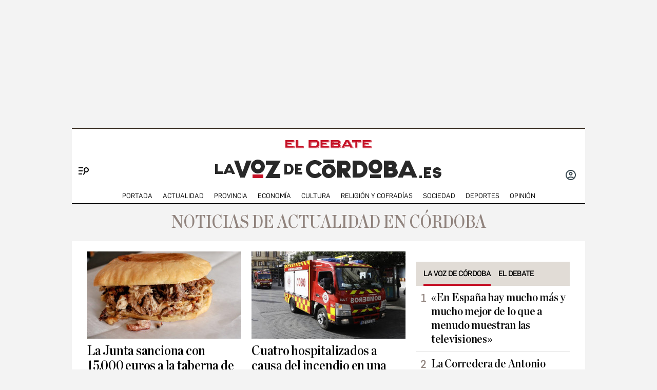

--- FILE ---
content_type: text/html; charset=UTF-8
request_url: https://www.eldebate.com/espana/la-voz-de-cordoba/actualidad/6/
body_size: 33331
content:
<!DOCTYPE html>
<html lang="es">
    <head>
        <meta http-equiv="Content-Type" content="text/html; charset=utf-8" />
                    <meta name="viewport" content="width=device-width,user-scalable=yes" />
                            <title>Noticias de actualidad en Córdoba | La Voz de Córdoba</title>
<meta name="title" content = "Noticias de actualidad en Córdoba | La Voz de Córdoba" />
<meta name="description" content = "Consulta toda la actualidad y las últimas noticias que necesitas para estar informado en La Voz de Córdoba, el portal de El Debate." />
<meta name="keywords" content = "Consulta toda la actualidad y las últimas noticias que necesitas para estar informado en La Voz de Córdoba, el portal de El Debate." />
<meta name="news_keywords" content = "Consulta toda la actualidad y las últimas noticias que necesitas para estar informado en La Voz de Córdoba, el portal de El Debate."/>
<meta name="robots" content="index,follow" />
<link rel="canonical" href = "https://www.eldebate.com/espana/la-voz-de-cordoba/actualidad/6/" />
<meta property="article:section" content="La Voz de Córdoba - Actualidad"/>
<meta property="article:location" content="region:ES"/>
<meta property="article:publisher" content="https://www.facebook.com/eldebatecom" />
<meta property="og:locale" content="es_ES" />
<meta property="og:type" content = "website" />
<meta property="og:title" content = "Noticias de actualidad en Córdoba | La Voz de Córdoba" />
<meta property="og:description" content = "Consulta toda la actualidad y las últimas noticias que necesitas para estar informado en La Voz de Córdoba, el portal de El Debate." />
<meta property="og:website" content = "eldebate"/>
<meta property="og:site_name" content = "La Voz de Córdoba"/>
<meta property="og:url" content = "https://www.eldebate.com/espana/la-voz-de-cordoba/actualidad/6/" />
<meta property="og:image" content = "https://www.eldebate.com/images/el-debate.png" />
<meta property="og:image:width" content="1200" />
<meta property="og:image:height" content="630" />
<meta property="og:image:alt" content="La Voz de Córdoba"/>
<meta property="og:image:type" content="image/jpeg"/>
<meta property="fb:pages" content="800569293969574" />
<meta name="twitter:card" content = "summary" />
<meta name="twitter:site" content = "@eldebate_com"/>
<meta name="twitter:creator" content="@eldebate_com"/>
<meta name="twitter:title" content = "Noticias de actualidad en Córdoba | La Voz de Córdoba"/>
<meta name="twitter:description" content="Consulta toda la actualidad y las últimas noticias que necesitas para estar informado en La Voz de Córdoba, el portal de El Debate." />
<meta name="twitter:url" content="https://www.eldebate.com/espana/la-voz-de-cordoba/actualidad/6/"/>
<meta name="twitter:image" content="https://www.eldebate.com/images/el-debate.png" />
<meta name="twitter:image:width" content="1200"/>
<meta name="twitter:image:height" content="630"/>
<meta name="twitter:image:alt" content="La Voz de Córdoba"/>
<meta name="theme-color" content="#FFFFFF">
<meta name="apple-mobile-web-app-capable" content="yes">
<link rel="apple-touch-icon" href="https://www.eldebate.com/favicon.ico">
<meta name="apple-mobile-web-app-status-bar-style" content="black-translucent">
<link rel="apple-touch-icon" sizes="32x32" href="https://www.eldebate.com/favicon-32x32.png">
<link rel="apple-touch-icon" sizes="60x60" href="https://www.eldebate.com/favicon-128x128.png">
<link rel="apple-touch-icon" sizes="72x72" href="https://www.eldebate.com/favicon-192x192.png">
<link rel="apple-touch-icon" sizes="76x76" href="https://www.eldebate.com/favicon-256x256.png">
<link rel="apple-touch-icon" sizes="114x114" href="https://www.eldebate.com/favicon-512x512.png">
<link rel="apple-touch-startup-image" href="https://www.eldebate.com/images/el-debate.jpg">
<link rel="alternate" type="application/rss+xml" href="https://www.eldebate.com/rss/home.xml" />
<link rel="alternate" type="application/rss+xml" href="https://www.eldebate.com/rss/espana/la-voz-de-cordoba/actualidad.xml" />
                    <link rel="stylesheet" href="/css/screen.css?1765372006" />


    <style>
	
    .section-vertical main > .c-title-section{display: flex;margin: 0 auto;}
    .c-footer__nav__menu a {font-size: 12px;text-transform: inherit;}
	.open-navigation .o-section-vertical.o-section-head .o-container .c-nav__menu__link > li {margin-bottom: 0px;padding-bottom: 8px;padding-top:8px;}
	.open-navigation .o-section-vertical.o-section-head .o-container .c-nav__menu__link > li a.current {position: relative;padding-bottom: 8px;margin-bottom: -8px;}
	.open-navigation .o-section-vertical.o-section-head .o-container .c-nav__menu .c-search div a img {width: 170px;vertical-align: middle;}
	.open-navigation .o-section-vertical.o-section-head .o-container .c-nav__menu .c-search p {font-size: 15px;}
	@media (min-width: 768px){.u-grid-columns-2.u-border:after {background-color: #fff;}}
	@media (max-width: 1139px){
		.c-header-vertical .o-container .c-header__brand {
			width: 240px;
		}
	}
	.open-navigation .o-section-vertical.o-section-head .o-container .c-nav__menu .c-search p{color:#333}
    :root {--c-footer-bg: #fff;--c-nav-border-color: #000;--c-footer-nav-color: #000;--c-footer-copy-color: #000;--c-nav-bg: var(--fondo-gris);}</style>
            <script type="text/javascript" src="https://www.eldebate.com/assets/global.bundle.js?1765365503" defer></script>



            <script src="https://www.google.com/recaptcha/api.js?render=6LfzSggqAAAAAAHWmI5mZIIr4euiOkGr1OxYwdDi"></script>

<script>
    // Initialize Firebase
    window.fbConfig = {
apiKey: "AIzaSyCSEbIa9ZWDiVEI4nGqQrz-SCklilSRAkM",
authDomain: "el-debate-c2852.firebaseapp.com",
projectId: "el-debate-c2852",
storageBucket: "el-debate-c2852.appspot.com",
messagingSenderId: "1055652110544",
appId: "1:1055652110544:web:dd5a39e18b86a1854ebed5",
measurementId: "G-PLRXZ9PQF5"
};

    window.firebaseConfig = window.firebaseConfig || {};
    window.firebaseConfig.messagingSenderId = window.fbConfig.messagingSenderId;
    window.firebaseConfig.measurementId = window.fbConfig.measurementId;
    window.firebaseConfig.messagingTopic = "Firebase Messaging Topic Setting";
    window.enableBrowserCache = "true";
            window.googleRecaptchaV3PublicKey = "6LfzSggqAAAAAAHWmI5mZIIr4euiOkGr1OxYwdDi";
    </script>

    <script type="text/javascript" src="https://www.eldebate.com/assets/header_avatar.bundle.js?1765365503" async></script>

            <script>
    document.addEventListener('DOMContentLoaded', function() {
        try {
            const counterElements = document.querySelectorAll("[hyvor-identifier]");
            const m = {};
            counterElements.forEach(el => {
                if (!el.getAttribute("hyvor-identifier") || el.getAttribute("hyvor-identifier") in m) {
                    return;
                }
                m[el.getAttribute("hyvor-identifier")] = {
                    websiteId: 11224,
                    identifier: el.getAttribute("hyvor-identifier"),
                    mode: "number",
                    language: null
                }
            });
            fetch("https://talk-bypass.hyvor.com/api/widgets/comment-counts", {
                method: "POST",
                body: JSON.stringify(m)
            }).then(t=>t.json()).then(t=>{
                counterElements.forEach(el =>{
                    el.innerHTML += t[el.getAttribute("hyvor-identifier")] || '';
                })
            }).catch((e) => {
                console.error(e.message);
            })
        } catch (e) {
            console.error(e.message);
        }
});
</script>


    <meta name="google-site-verification" content="nDsTSQ__tL3g6476_3Sll1lLyHvggtRS3Etvc4PLCp0" />
<script type="application/javascript" src="https://ced.sascdn.com/tag/4172/smart.js" async></script>
<script type="application/javascript" src="https://tagmanager.smartadserver.com/4172/463765/smart.prebid.js" async></script>
<script type="application/javascript">
    var sas = sas || {};
    sas.cmd = sas.cmd || [];
    sas.cmd.push(function() {
        sas.setup({
            networkid: 4172,
            domain: "https://adapi.smartadserver.com",
            async: true,
            renderMode: 2
        });
    });
    var adx = [];
    var formatId = {
        "banner" : {
            "1" : "105646",
            "2" : "105647",
            "3" : "105648",
            "4" : "105649",
            "5" : "105650",
            "6" : "105651",
            "7" : "105652",
            "8" : "105653",
            "9" : "105654",
            "10" : "105655",
        },
        "boton" : {
            "1" : "105669",
            "2" : "105670",
            "3" : "105671",
        },
        "cinta" : {
            "1" : "105668"
        },
        "lateralder" : {
            "1" : "105667"
        },
        "lateralizq" : {
            "1" : "105666"
        },
        "roba" : {
            "1" : "105656",
            "2" : "105657",
            "3" : "105658",
            "4" : "105659",
            "5" : "105660",
            "6" : "105661",
            "7" : "105662",
            "8" : "105663",
            "9" : "105664",
            "10" : "105665"
        },
        "sticky" : {
            "1" : "105672"
        }
    };

    var pageIdB = {
    "espana/madrid" : { "content": "1468456", "home" :"1477234"},
    "espana/cataluna" : { "content": "1468457", "home" :"1477236"},
    "espana/comunidad-valenciana/alicante" : { "content": "1903848", "home" :"1903847"},
    "espana/comunidad-valenciana/valencia" : { "content": "1903856", "home" :"1903855"},
    "espana/comunidad-valenciana/castellon" : { "content": "1903851", "home" :"1903850"},
    "espana/comunidad-valenciana" : { "content": "1468458", "home" :"1477237"},
    "espana/pais-vasco" : { "content": "1471770", "home" :"1477238"},
    "espana/andalucia" : { "content": "1468459", "home" :"1477240"},
    "espana/casa-real" : { "content": "1538682", "home" :"1538685"},
    "espana/defensa/armada" : { "content": "1833979", "home" :"1833978"},
    "espana/defensa/ejercito-del-aire" : { "content": "1833982", "home" :"1833981"},
    "espana/defensa/ejercito-de-tierra" : { "content": "1833985", "home" :"1833984"},
    "espana/defensa/industria" : { "content": "1833988", "home" :"1833987"},
    "espana/defensa/historia" : { "content": "1833992", "home" :"1833991"},
    "espana/defensa/internacional" : { "content": "1833995", "home" :"1833994"},
    "espana/defensa" : { "content": "1607519", "home" :"1607518"},
    "espana/la-voz-de-cordoba/actualidad" : { "content": "1653031", "home" :"1653030"}, 
    "espana/la-voz-de-cordoba/provincia" : { "content": "1702888", "home" :"1702887"}, 
    "espana/la-voz-de-cordoba/economia" : { "content": "1702870", "home" :"1702869"}, 
    "espana/la-voz-de-cordoba/cultura" : { "content": "1653033", "home" :"1653032"},
    "espana/la-voz-de-cordoba/religion-y-cofradias" : { "content": "1653039", "home" :"1653038"}, 
    "espana/la-voz-de-cordoba/sociedad" : { "content": "1653041", "home" :"1653040"}, 
    "espana/la-voz-de-cordoba/deportes" : { "content": "1653035", "home" :"1653034"}, 
    "espana/la-voz-de-cordoba/opinion" : { "content": "1653037", "home" :"1653036"},
    "espana/la-voz-de-cordoba" : { "content": "1653023", "home" :"1653022"},
    "espana/galicia/lugo" : { "content": "1920241", "home" :"1920240"},
    "espana/galicia/la-coruna" : { "content": "1920244", "home" :"1920243"},
    "espana/galicia/orense" : { "content": "1920247", "home" :"1920246"},
    "espana/galicia/pontevedra" : { "content": "1920251", "home" :"1920249"},
    "espana/galicia" : { "content": "1920238", "home" :"1920237"},
    "espana/andalucia/cadiz" : { "content": "1951931", "home" :"1951930"},
    "espana/andalucia/malaga" : { "content": "1951928", "home" :"1951927"},
    "espana/andalucia/sevilla" : { "content": "1951925", "home" :"1951924"},
    "espana/andalucia" : { "content": "1468459", "home" :"1477240"},
    "espana/castilla-y-leon/zamora" : { "content": "2069841", "home" :"2069842"},
    "espana/castilla-y-leon/valladolid" : { "content": "2069839", "home" :"2069840"},
    "espana/castilla-y-leon/soria" : { "content": "2069837", "home" :"2069836"},
    "espana/castilla-y-leon/segovia" : { "content": "2069833", "home" :"2069834"},
    "espana/castilla-y-leon/salamanca" : { "content": "2069831", "home" :"2069832"},
    "espana/castilla-y-leon/palencia" : { "content": "2069829", "home" :"2069830"},
    "espana/castilla-y-leon/leon" : { "content": "2069827", "home" :"2069828"},
    "espana/castilla-y-leon/burgos" : { "content": "2069825", "home" :"2069826"},
    "espana/castilla-y-leon/avila" : { "content": "2069822", "home" :"2069823"},
    "espana/castilla-y-leon" : { "content": "2069809", "home" :"2069810"},
    "espana/castilla-la-mancha/albacete" : { "content": "2054447", "home" :"2054446"},
    "espana/castilla-la-mancha/ciudad-real" : { "content": "2054449", "home" :"2054448"},
    "espana/castilla-la-mancha/cuenca" : { "content": "2054451", "home" :"2054450"},
    "espana/castilla-la-mancha/guadalajara" : { "content": "2054457", "home" :"2054456"},
    "espana/castilla-la-mancha/toledo" : { "content": "2054459", "home" :"2054458"},
    "espana/castilla-la-mancha" : { "content": "2053279", "home" :"2053278"},
    "espana/baleares/ocio" : { "content": "2133421", "home" :"2133420"},
    "espana/baleares/menorca" : { "content": "2133419", "home" :"2133418"},
    "espana/baleares/mallorca" : { "content": "2133417", "home" :"2133416"},
    "espana/baleares/ibiza" : { "content": "2133415", "home" :"2133414"},
    "espana/baleares/formentera" : { "content": "2133413", "home" :"2133412"},
    "espana/baleares" : { "content": "2133406", "home" :"2133405"},
    "espana" : { "content": "1468433", "home" :"1477233"}, 
    "opinion/editoriales" : { "content": "1471771", "home" :"1477242"},
    "opinion/en-primera-linea" : { "content": "1534808", "home" :"1534809"},
    "opinion/tribuna" : { "content": "1534806", "home" :"1534807"},
    "opinion/las-caras-de-la-noticia" : { "content": "1534825", "home" :"1534826"},
    "opinion/cartas-director" : { "content": "1653055", "home" :"1653054"},
    "opinion" : { "content": "1468437", "home" :"1477241"},
    "internacional/latinoamerica" : { "content": "1653060", "home" :"1653058"},
    "internacional" : { "content": "1471789", "home" :"1477243"},
    "sociedad/sociedad-medio-ambiente" : { "content": "1468455", "home" :"1477207"},
    "sociedad" : { "content": "1471790", "home" :"1477206"},
    "cultura/libros" : { "content": "1468446", "home" :"1477219"},
    "cultura/musica" : { "content": "1471793", "home" :"1477223"},
    "cultura/teatro-y-artes-escenicas" : { "content": "1471794", "home" :"1477226"},
    "cultura/arte" : { "content": "1471795", "home" :"1477218"},
    "cultura" : { "content": "1471792", "home" :"1477215"},
    "economia/bolsa" : { "content": "1471782", "home" :"1477248"},
    "economia/vivienda" : { "content": "1471783", "home" :"1477249"},
    "economia/empresas" : { "content": "1471784", "home" :"1477250"},
    "economia/consumo" : { "content": "1471785", "home" :"1477251"},
    "economia/empleo" : { "content": "1471787", "home" :"1477252"},
    "economia" : { "content": "1468438", "home" :"1477247"},
    "religion/vaticano" : { "content": "1471797", "home" :"1477254"},
    "religion/iglesia" : { "content": "1471798", "home" :"1477255"},
    "religion/catolicos" : { "content": "1471799", "home" :"1477256"},
    "religion/santoral" : { "content": "1538687", "home" :"1538688"},
    "religion" : { "content": "1471796", "home" :"1477253"},
    "deportes/mundial-futbol-qatar-2022" : { "content": "1703070", "home" :"1703072"},
    "deportes/mundial-futbol-qatar-2022/calendario-partidos" : { "content": "1703070", "home" :"1703079"},
    "deportes/mundial-futbol-qatar-2022/fase-grupos" : { "content": "1703070", "home" :"1703082"},
    "deportes/mundial-futbol-qatar-2022/eliminatorias" : { "content": "1703070", "home" :"1703085"},
    "deportes/mundial-futbol-qatar-2022/espana-seleccion" : { "content": "1703070", "home" :"1703088"},
    "deportes/futbol/la-liga" : { "content": "1471801", "home" :"1477259"},
    "deportes/futbol/champions-league" : { "content": "1471802", "home" :"1477260"},
    "deportes/futbol" : { "content": "1471800", "home" :"1477258"},
    "deportes/baloncesto" : { "content": "1471805", "home" :"1477262"},
    "deportes/tenis" : { "content": "1471806", "home" :"1477263"},
    "deportes/formula-1" : { "content": "1471807", "home" :"1477264"},
    "deportes/motociclismo" : { "content": "1471808", "home" :"1477265"},
    "deportes" : { "content": "1468444", "home" :"1477257"},
    "historia" : { "content": "1468440", "home" :"1477266"},
    "debatetv" : { "content": "1468439", "home" :"1477232"},
    "podcast" : { "content": "1468445", "home" :"1477267"},
    "familia" : { "content": "1468442", "home" :"1477268"},
    "gente" : { "content": "1468447", "home" :"1477269"},
    "estilo-vida/moda" : { "content": "1471812", "home" :"1477276"},
    "estilo-vida/recetas" : { "content": "1471813", "home" :"1477277"},
    "estilo-vida/viajar" : { "content": "1471814", "home" :"1477278"},
    "estilo-vida/restaurantes" : { "content": "1471815", "home" :"1477279"},
    "estilo-vida/belleza" : { "content": "1471816", "home" :"1477280"},
    "estilo-vida/vida-sana" : { "content": "1471817", "home" :"1477281"},
    "estilo-vida/decoracion" : { "content": "1471818", "home" :"1477282"},
    "estilo-vida" : { "content": "1471811", "home" :"1477271"},
    "cine-tv-series" : { "content": "1468448", "home" :"1477213"},
    "debate-hoy" : { "content": "1471809", "home" :"1477283"},
    "galerias" : { "content": "1468449", "home" :"1477284"},
    "educacion" : { "content": "1468450", "home" :"1477285"},
    "motor/pruebas" : { "content": "1736357", "home" :"1736356"},
    "motor/industria" : { "content": "1736360", "home" :"1736359"},
    "motor" : { "content": "1468451", "home" :"1477286"},
    "salud-y-bienestar/bienestar/psicologia" : { "content": "1629255", "home" :"1629254"},
    "salud-y-bienestar/bienestar/deporte" : { "content": "1629258", "home" :"1629257"},
    "salud-y-bienestar/bienestar/alimentacion" : { "content": "1629261", "home" :"1629260"},
    "salud-y-bienestar/bienestar" : { "content": "1629249", "home" :"1629250"},
    "salud-y-bienestar/salud" : { "content": "1629264", "home" :"1629263"},
    "salud-y-bienestar/expertos" : { "content": "1629267", "home" :"1629266"},
    "salud-y-bienestar" : { "content": "1468452", "home" :"1477209"},   
    "ciencia" : { "content": "1468453", "home" :"1477210"},
    "tecnologia" : { "content": "1468454", "home" :"1477205"},
    "elecciones/castilla-y-leon" : { "content": "1538691", "home" :"1538692"},
    "elecciones/andalucia" : { "content": "1607513", "home" :"1607512"},
    "elecciones" : { "content": "1538680", "home" :"1538681"},
    "obituarios" : { "content": "1621369", "home" :"1621368"},
    "la-pizarra/actualidad" : { "content": "1681063", "home" :"1681035"},
    "la-pizarra/eventos-para-jovenes" : { "content": "1681041", "home" :"1681040"},
    "la-pizarra/musica-y-podcasts" : { "content": "1681044", "home" :"1681043"},
    "la-pizarra/redes-sociales" : { "content": "1681047", "home" :"1681046"},
    "la-pizarra/videojuegos-esports" : { "content": "1681051", "home" :"1681050"},
    "la-pizarra/deportes-minoritarios" : { "content": "1681055", "home" :"1681053"},
    "la-pizarra" : { "content": "1681037", "home" :"1681036"},
    "loteria-de-navidad" : { "content": "1920945", "home" :"1920944"},
    "campo-y-caza" : { "content": "2050852", "home" :"2050841"},
    "viajar/rutas" : { "content": "2078789", "home" :"2078788"},
    "viajar/hoteles" : { "content": "2078787", "home" :"2078786"},
    "viajar/destinos" : { "content": "2078785", "home" :"2078784"},
    "viajar/actualidad" : { "content": "2078791", "home" :"2078790"},
    "viajar" : { "content": "2078655", "home" :"2078650"},
    "portada" : { "content": "1468432", "home" :"1468432"},
};
</script>
<script async src="https://pagead2.googlesyndication.com/pagead/js/adsbygoogle.js?client=ca-pub-1196796924917488" crossorigin="anonymous"></script>
<style>
.c-article__thumb a.zoom-in::before, .c-article__thumb a.zoom-out::before {content: initial !important;}
.c-article-wink .c-article__wink img {max-height: initial;max-width: 100%;}
.u-bg-salud .c-article__comment {color: var(--color-naranja);}
@media (min-width: 992px){.c-header__wrapper {display: block;}}
@font-face {font-family: ChronicleDispCondSemibold; src: url('https://www.eldebate.com/css/fonts/ChronicleDispCondSemibold.woff2') format("woff2"), url('https://www.eldebate.com/css/fonts/ChronicleDispCondSemibold.woff') format("woff"); font-display: swap; font-weight: 600; font-style: normal; font-stretch: normal}
@font-face {font-family: ChronicleTextG1-Roman; src:url('https://www.eldebate.com/css/fonts/ChronicleTextG1Roman.woff2') format("woff2"), url('https://www.eldebate.com/css/fonts/ChronicleTextG1Roman.woff') format("woff"); font-display: swap; font-weight: normal; font-style: normal; font-stretch: normal}
@font-face {font-family: 'Flama'; src: url('https://www.eldebate.com/css/fonts/FlamaRegular.woff') format('woff'); font-display: swap; font-style: normal; font-weight: normal}
.c-detail-branded .c-detail__body .paragraph:first-child:first-letter {color: inherit;}
.c-detail-branded .article-info {display:none}
.c-detail-branded .article-branded {margin-bottom:0}
//.section-opinion .c-title-menu {display: none;}
.c-detail-chronicle .c-detail__author__name a {display:inline}
.section-debatetv .o-section-head .c-nav__group {background-color:white}
.section-debatetv .o-section-head .c-nav__links__item {color:black}
.article-video-page .c-nav__group__link[data-type="menu"] {color:#fff}
.c-article-wink .c-article__wink a img {
    max-height: 40px;
}
.u-grid-columns-2 .u-col-2.c-article-wink .c-article__wink img {
    max-height: 24px;
}
@media (min-width: 992px) {
    .article-video-page .o-section-head > .o-container .c-nav__group.c-nav__group__horizontal {
        background: #fff;
    }
    .c-detail__review {
        height: auto;
    }
}
body.article-video-page .o-section-head > .o-container .c-nav__group.c-nav__group__horizontal .c-nav__links__item {
    color: #313131;
}
/* Estilos para los iconos sobre imagen */
.u-grid-columns-2 .u-col-2 .c-article__icon {
    padding: 6px;
}
.u-grid-columns-2 .u-col-2 .c-article__icon span,
.c-article__icon span.icon_time {
    display: none;
}
/* Estilos para arreglar el problema de que se baje el número de comentarios en móvil */
.c-article-lateral-md .c-article__txt .c-article__signature-content {
	word-break: initial;
}
/* Estilos para arreglar las firmas en opinión */
.c-detail-opinion .c-detail__info {
    width: 100%;
}
/* Estilos para que quepan todos los elementos del pie */
.c-footer__nav__menu li:not(:last-child) {
    margin-right: 8px;
}
/* Estilos para quitar la capitular del primer párrafo de los despieces */
.c-detail .c-detail__despiece .paragraph:first-child:first-letter {
  color: var(--texto);
  font-size: 1em;
  line-height: 1.17;
  letter-spacing: 0.54px;
  float: inherit;
  margin-top: 0;
  margin-bottom: 0;
  margin-right: 0;
}
@media (min-width: 992px) {
    .c-footer__nav__menu a {
        padding: 0;
    }
}
/* Estilos para fijar el alto del billboard en desktop y evitar el CLS */
@media (min-width: 768px) {
	/* body:not(.raiSkinDesktop, .raiSmoothLoad) .c-add-wall-top { */
    .c-add-wall-top {
		position: relative;
		display: flex;
		justify-content: center;
		align-items: center;
		min-height: 250px;
		&:after {
			position: absolute;
			top: 50%;
			left: 50%;
			z-index: -1;
			transform: translate(-50%, -50%);
			padding: 4px 6px 3px;
			font-size: 10px;
			text-transform: uppercase;
			color: #666;
			border: 1px solid #666;
			border-radius: 2px;
			content: 'Publicidad';
		}
	}
}
/* Estilos para fijar el alto del billboard en móvil y evitar el cls */
@media (max-width: 767px) {
    body[class*="section-"] .top-ads:not(.lib_dx), body[class*="article-page"]:not(:has(.c-detail-opinion) ) .top-ads:not(.lib_dx) {
        position: relative;
		min-height: 105px;
        background-color: #fafafa;
        border-bottom: 1px solid #ddd;
    }
    body[class*="section-"] .top-ads:not(.lib_dx):before, body[class*="article-page"]:not(:has(.c-detail-opinion) ) .top-ads:not(.lib_dx):before {
        position: absolute;
        top: 50%;
        left: 50%;
        z-index: 0;
        transform: translate(-50%, -50%);
        padding: 4px 6px 3px;
        font-size: 10px;
        text-transform: uppercase;
        color: #666;
        border: 1px solid #666;
        border-radius: 2px;
        content: 'Publicidad';
    }
    body[class*="section-"] .top-ads .o-section, body[class*="article-page"]:not(:has(.c-detail-opinion)) .top-ads .o-section {
		position: relative;
        display: flex;
		justify-content: center;
		align-items: center;
    }
}
/* Estilos para que no se oculte el numero de comentarios en las noticias */
.c-detail__comment {
	height: 32px;
	padding: 0 8px 0;
	font-size: 15px;
}
/* Arreglo temporal para la caja de las relacionadas dentro de las noticias */
.c-detail__box .c-article {
    margin-left: initial;
}
.c-detail__box.c-detail__box--related .c-article {
    margin-left: -28px;
}
/* Estilo para aumentar el tamaño de la tipografía del cuerpo de texto en móvil */
:root {
    --c-detail-body-text-font-size: 22px;
    --c-detail-subtitle-font-size: 24px;
}
/* Estilo para eliminar mensaje Otra cantidad
.c-form-donation_col-title {
    display: none !important;
}*/
</style>
<script>
    window.didomiConfig = {
            notice: {
                enable: false
            }
        };
</script>
    <script type="text/javascript">window.gdprAppliesGlobally=true;(function(){function a(e){if(!window.frames[e]){if(document.body&&document.body.firstChild){var t=document.body;var n=document.createElement("iframe");n.style.display="none";n.name=e;n.title=e;t.insertBefore(n,t.firstChild)}
        else{setTimeout(function(){a(e)},5)}}}function e(n,r,o,c,s){function e(e,t,n,a){if(typeof n!=="function"){return}if(!window[r]){window[r]=[]}var i=false;if(s){i=s(e,t,n)}if(!i){window[r].push({command:e,parameter:t,callback:n,version:a})}}e.stub=true;function t(a){if(!window[n]||window[n].stub!==true){return}if(!a.data){return}
            var i=typeof a.data==="string";var e;try{e=i?JSON.parse(a.data):a.data}catch(t){return}if(e[o]){var r=e[o];window[n](r.command,r.parameter,function(e,t){var n={};n[c]={returnValue:e,success:t,callId:r.callId};a.source.postMessage(i?JSON.stringify(n):n,"*")},r.version)}}
            if(typeof window[n]!=="function"){window[n]=e;if(window.addEventListener){window.addEventListener("message",t,false)}else{window.attachEvent("onmessage",t)}}}e("__tcfapi","__tcfapiBuffer","__tcfapiCall","__tcfapiReturn");a("__tcfapiLocator");(function(e){
            var t=document.createElement("script");t.id="spcloader";t.type="text/javascript";t.async=true;t.src="https://sdk.privacy-center.org/"+e+"/loader.js?target="+document.location.hostname;t.charset="utf-8";var n=document.getElementsByTagName("script")[0];n.parentNode.insertBefore(t,n)})("cd30451b-643c-4afe-846a-3329db73bd7f")})();</script>
    <script type="text/javascript" src="https://www.eldebate.com/assets/home.bundle.js?1765365503" defer></script>


    <script>
    var width = screen.width;
    function isMobileDevice(){
        if(typeof window.ontouchstart !== 'undefined' && width <= 1024){
            return 'mobile';
        }else{
            return 'desktop';
        }
    }
    var platform = isMobileDevice();
    var cookies = document.cookie;
    var gid = cookies.split(';');
    for(i = 0; i < gid.length; i++){
        if(gid[i].includes('_ga=')){
            var array = gid[i].split('.');
            gid = array[array.length - 2] + '.' + array[array.length - 1];
            break;
        }
    }
    if ('' === "app"){
        platform = ''
    }

    function defaultDate(){
        let data = {};
        
        data['metadata'] = {
            'createdAt': new Date().getTime(),
            'creationTime': "",
            'lastLoginAt': new Date().getTime(),
            'lastSignInTime': ""
        };
    
        return data;
    }

    // AU Datalayer
    let userRol = 'anonimo'
    let registerChannel = 'no-data'
    let zipCode = 'no-data'
    let registerDate = 'no-data'
    let registerDays = 'no-data'
    let identifier = 'no-data' || 'no-data';

    if(window.localStorage.getItem('dbtUid') !== 'undefined' && window.localStorage.getItem('dbtUid') !== null) {
        const user = JSON.parse(window.localStorage.getItem('users/' + window.localStorage.getItem('dbtUid')));
        const extraData = JSON.parse(window.localStorage.getItem('extraDataUser'));
        identifier = window.localStorage.getItem('dbtUid');

        if(user){
            if('socialMedia' in user && typeof user.socialMedia !== 'undefined') registerChannel = user.socialMedia;
            if('zipCode' in user && typeof user.zipCode !== 'undefined') zipCode = user.zipCode;

            let localCreatedAt = extraData?.metadata?.createdAt;
            if(localCreatedAt == undefined) localCreatedAt = defaultDate()

            const createdAt = new Date(parseInt(localCreatedAt));
            const currentDate = new Date();
            const diffTime = Math.abs(currentDate - createdAt);
            
            const createdMonth = createdAt.getMonth() + 1;
            registerDate = (createdAt.getFullYear() +' '+ ("0"+createdMonth).slice(-2) +' '+ ("0"+createdAt.getDate()).slice(-2)).replace(/ /g,'');
            registerDays = Math.floor(diffTime / (1000 * 60 * 60 * 24));
        }
        userRol = 'registrado'
    }

    var dataLayer = dataLayer || [];
    var uri = (typeof 'https://www.eldebate.com/espana/la-voz-de-cordoba/actualidad/6/' !== "undefined") ? 'https://www.eldebate.com/espana/la-voz-de-cordoba/actualidad/6/'.split("?")[0] : '';
    dataLayer = [{
        'db_tit': 'El Debate - Noticias de actualidad en Córdoba',
        'db_url': 'https://www.eldebate.com/espana/la-voz-de-cordoba/actualidad/6/',
        'db_can': uri,
        'db_nsw': 'https://www.eldebate.com',
        'db_sec': 'espana',
        'db_su1': 'andalucia',
        'db_su2': 'la-voz-de-cordoba',
        'db_idn': 'no-data',
        'db_fir': 'no-data',
        'db_fpu': 'no-data',
        'db_tag': 'no-data',
        'db_tpc': 'portadilla',
        'db_pla': platform,
        'db_idg': gid,
        'db_idu': 'no-data',
        'db_acc': 'anonimo',
        'db_ant': 'no-data',
        'db_cre': 'no-data',
        'db_rcon': 'no-data',
        'db_ppe': 'si',
        'db_rolus': userRol,
        'db_creg': registerChannel,
        'db_cpos': zipCode,
        'db_faltreg': registerDate,
        'db_fbajreg': 'no-data',
        'db_dreg': registerDays
    }];
</script>


                        <script type="application/ld+json">{"@context":"http:\/\/schema.org","@type":"ItemList","itemListElement":[{"@type":"SiteNavigationElement","position":1,"name":"Portada","description":"El Debate","url":"https:\/\/www.eldebate.com\/"},{"@type":"SiteNavigationElement","position":2,"name":"\u00daltimas noticias","description":"\u00daltimas Noticias","url":"https:\/\/www.eldebate.com\/ultimas-noticias-del-dia\/"},{"@type":"SiteNavigationElement","position":3,"name":"Loter\u00eda de Navidad","description":"Loter\u00eda de Navidad","url":"https:\/\/www.eldebate.com\/loteria-de-navidad\/"},{"@type":"SiteNavigationElement","position":4,"name":"Espa\u00f1a","description":"Espa\u00f1a","url":"https:\/\/www.eldebate.com\/espana\/"},{"@type":"SiteNavigationElement","position":5,"name":"Elecciones Extremadura 2025","description":"Espa\u00f1a-Madrid","url":"https:\/\/www.eldebate.com\/elecciones\/extremadura\/"},{"@type":"SiteNavigationElement","position":6,"name":"Madrid","description":"Madrid","url":"https:\/\/www.eldebate.com\/espana\/madrid\/"},{"@type":"SiteNavigationElement","position":7,"name":"Andaluc\u00eda","description":"Espa\u00f1a-Andaluc\u00eda","url":"https:\/\/www.eldebate.com\/espana\/andalucia\/"},{"@type":"SiteNavigationElement","position":8,"name":"Catalu\u00f1a","description":"Espa\u00f1a-Catalu\u00f1a","url":"https:\/\/www.eldebate.com\/espana\/cataluna\/"},{"@type":"SiteNavigationElement","position":9,"name":"Comunidad Valenciana","description":"Espa\u00f1a-C. Valenciana","url":"https:\/\/www.eldebate.com\/espana\/comunidad-valenciana\/"},{"@type":"SiteNavigationElement","position":10,"name":"Galicia","description":"Espa\u00f1a-Galicia","url":"https:\/\/www.eldebate.com\/espana\/galicia\/"},{"@type":"SiteNavigationElement","position":11,"name":"Islas Baleares","description":"Espa\u00f1a-Baleares","url":"https:\/\/www.eldebate.com\/espana\/baleares\/"},{"@type":"SiteNavigationElement","position":12,"name":"Castilla-La Mancha","description":"Espa\u00f1a-Castilla-La Mancha","url":"https:\/\/www.eldebate.com\/espana\/castilla-la-mancha\/"},{"@type":"SiteNavigationElement","position":13,"name":"Castilla y Le\u00f3n","description":"Espa\u00f1a-Castilla y Le\u00f3n","url":"https:\/\/www.eldebate.com\/espana\/castilla-y-leon\/"},{"@type":"SiteNavigationElement","position":14,"name":"La Voz de C\u00f3rdoba","description":"Espa\u00f1a-La Voz de C\u00f3rdoba","url":"https:\/\/www.eldebate.com\/espana\/la-voz-de-cordoba\/"},{"@type":"SiteNavigationElement","position":15,"name":"Econom\u00eda","description":"Econom\u00eda","url":"https:\/\/www.eldebate.com\/economia\/"},{"@type":"SiteNavigationElement","position":16,"name":"Inmobiliario","description":"Econom\u00eda-Vivienda","url":"https:\/\/www.eldebate.com\/economia\/vivienda\/"},{"@type":"SiteNavigationElement","position":17,"name":"Opini\u00f3n","description":"Opini\u00f3n","url":"https:\/\/www.eldebate.com\/opinion\/"},{"@type":"SiteNavigationElement","position":18,"name":"Internacional","description":"Internacional","url":"https:\/\/www.eldebate.com\/internacional\/"},{"@type":"SiteNavigationElement","position":19,"name":"El Debate en Am\u00e9rica","description":"Internacional-El Debate en Am\u00e9rica","url":"https:\/\/www.eldebate.com\/internacional\/latinoamerica\/"},{"@type":"SiteNavigationElement","position":20,"name":"Sociedad","description":"Sociedad","url":"https:\/\/www.eldebate.com\/sociedad\/"},{"@type":"SiteNavigationElement","position":21,"name":"Deportes","description":"Deportes","url":"https:\/\/www.eldebate.com\/deportes\/"},{"@type":"SiteNavigationElement","position":22,"name":"Cultura","description":"Cultura","url":"https:\/\/www.eldebate.com\/cultura\/"},{"@type":"SiteNavigationElement","position":23,"name":"Religi\u00f3n","description":"Religi\u00f3n","url":"https:\/\/www.eldebate.com\/religion\/"},{"@type":"SiteNavigationElement","position":24,"name":"Familia","description":"Familia","url":"https:\/\/www.eldebate.com\/familia\/"},{"@type":"SiteNavigationElement","position":25,"name":"Cine, TV y series","description":"Cine, TV y Series","url":"https:\/\/www.eldebate.com\/cine-tv-series\/"},{"@type":"SiteNavigationElement","position":26,"name":"Gente y estilo de vida","description":"Gente","url":"https:\/\/www.eldebate.com\/gente\/"},{"@type":"SiteNavigationElement","position":27,"name":"Moda","description":"Estilo de vida-Moda","url":"https:\/\/www.eldebate.com\/estilo-vida\/moda\/"},{"@type":"SiteNavigationElement","position":28,"name":"Gastronom\u00eda","description":"Estilo de vida-Restaurantes","url":"https:\/\/www.eldebate.com\/estilo-vida\/restaurantes\/"},{"@type":"SiteNavigationElement","position":29,"name":"Recetas","description":"Estilo de vida-Recetas","url":"https:\/\/www.eldebate.com\/estilo-vida\/recetas\/"},{"@type":"SiteNavigationElement","position":30,"name":"Newsletters","description":"Newsletters","url":"https:\/\/www.eldebate.com\/newsletters\/"},{"@type":"SiteNavigationElement","position":31,"name":"Club El Debate","description":"Club El Debate","url":"https:\/\/www.eldebate.com\/area-privada\/club-el-debate\/"},{"@type":"SiteNavigationElement","position":32,"name":"Desaf\u00edo Mental","description":"Juegos","url":"https:\/\/www.eldebate.com\/juegos\/"},{"@type":"SiteNavigationElement","position":33,"name":"Donaciones","description":"Donaciones","url":"https:\/\/www.eldebate.com\/colabora\/"},{"@type":"SiteNavigationElement","position":34,"name":"REg\u00edstrate","description":"Reg\u00edstrate","url":"https:\/\/www.eldebate.com\/registro\/"},{"@type":"SiteNavigationElement","position":35,"name":"Libros","description":"Cultura-Libros","url":"https:\/\/www.eldebate.com\/cultura\/libros\/"},{"@type":"SiteNavigationElement","position":36,"name":"DebateTV","description":"DebateTV","url":"https:\/\/www.eldebate.com\/debatetv\/"},{"@type":"SiteNavigationElement","position":37,"name":"Podcast","description":"Podcast","url":"https:\/\/www.eldebate.com\/podcast\/"},{"@type":"SiteNavigationElement","position":38,"name":"Historia","description":"Historia","url":"https:\/\/www.eldebate.com\/historia\/"},{"@type":"SiteNavigationElement","position":39,"name":"Ciencia","description":"Ciencia","url":"https:\/\/www.eldebate.com\/ciencia\/"},{"@type":"SiteNavigationElement","position":40,"name":"Educaci\u00f3n","description":"Educaci\u00f3n","url":"https:\/\/www.eldebate.com\/educacion\/"},{"@type":"SiteNavigationElement","position":41,"name":"Tecnolog\u00eda","description":"Tecnolog\u00eda","url":"https:\/\/www.eldebate.com\/tecnologia\/"},{"@type":"SiteNavigationElement","position":42,"name":"Obituarios","description":"Obituarios","url":"https:\/\/www.eldebate.com\/obituarios\/"},{"@type":"SiteNavigationElement","position":43,"name":"El Debate de Hoy","description":"El Debate de Hoy","url":"https:\/\/eldebatedehoy.eldebate.com\/"},{"@type":"SiteNavigationElement","position":44,"name":"Qui\u00e9nes somos","description":"Qui\u00e9nes somos","url":"https:\/\/www.eldebate.com\/quienes-somos.html"},{"@type":"SiteNavigationElement","position":45,"name":"Cont\u00e1ctanos","description":"Cont\u00e1ctanos","url":"https:\/\/www.eldebate.com\/contactanos.html"},{"@type":"SiteNavigationElement","position":46,"name":"T\u00e9rminos y condiciones","description":"T\u00e9rminos y condiciones","url":"https:\/\/www.eldebate.com\/aviso-legal.html"},{"@type":"SiteNavigationElement","position":47,"name":"P. de privacidad","description":"Pol\u00edtica de privacidad","url":"https:\/\/www.eldebate.com\/politica-privacidad.html"},{"@type":"SiteNavigationElement","position":48,"name":"P. DE COOKIES","description":"Pol\u00edtica de cookies","url":"https:\/\/www.eldebate.com\/politicas-cookies.html"},{"@type":"SiteNavigationElement","position":49,"name":"P. de comentarios","description":"Pol\u00edtica de comentarios","url":"https:\/\/www.eldebate.com\/politica-comentarios.html"}]}</script>
                

<script type="application/ld+json">
{
    "@context":"http://schema.org",
    "@type":"NewsMediaOrganization",
    "url": "https://www.eldebate.com/",
    "name":"El Debate",
    "logo": "https://www.eldebate.com/favicon-256x256.png",
    "telephone": "911 860 990",
    "address": "Calle Magallanes Nº3, 28015. Madrid",
    "image":{
        "@type":"ImageObject",
        "url":"https://www.eldebate.com/images/logo-el-debate-amp.png",
        "height":600,
        "width":60
    }
}
</script>

    <!-- Google Tag Manager -->
<script>(function(w,d,s,l,i){w[l]=w[l]||[];w[l].push({'gtm.start':
new Date().getTime(),event:'gtm.js'});var f=d.getElementsByTagName(s)[0],
j=d.createElement(s),dl=l!='dataLayer'?'&l='+l:'';j.async=true;j.src=
'https://www.googletagmanager.com/gtm.js?id='+i+dl;f.parentNode.insertBefore(
j,f);
})(window,document,'script','dataLayer','GTM-TT4LJP8');</script>
<!-- End Google Tag Manager -->
            <script type="application/ld+json">
{
    "@context":"http://schema.org",
    "@type":"BreadcrumbList",
    "itemListElement": [
                    {
                "@type":"ListItem",
                "position":"1",
                "item":{
                    "@id": "https://www.eldebate.com/espana/la-voz-de-cordoba",
                    "name":"La Voz de Córdoba"
                }
            },                    {
                "@type":"ListItem",
                "position":"2",
                "item":{
                    "@id": "https://www.eldebate.com/espana",
                    "name":"España"
                }
            },                    {
                "@type":"ListItem",
                "position":"3",
                "item":{
                    "@id": "https://www.eldebate.com/espana/la-voz-de-cordoba/actualidad",
                    "name":"Córdoba - Actualidad"
                }
            }            ]
}
</script>
        <template>
        <!--link rel="stylesheet" href="https://info.eldebate.com/debate/assets/css/hiberus/estilos-marcadores-portada.css">
<link rel="stylesheet" href="https://secure.widget.cloud.opta.net/v3/css/v3.football.opta-widgets.css">
<script src="https://secure.widget.cloud.opta.net/v3/v3.opta-widgets.js"></script>
<script>
    var opta_settings = {
        subscription_id: '5e16a8353df860dc7485c016a3fa9740',
        language: 'es_ES',
        timezone: 'Europe/Madrid'

      };
</script-->
    </template>
                                    <link rel="shortcut icon" href="https://www.eldebate.com/favicon.ico?1765365503" />
                                        </head>
    <body     
    class="page-category section-espana-la-voz-de-cordoba-actualidad section-espana-la-voz-de-cordoba section-espana section-vertical"
>
                    <!-- Google Tag Manager (noscript) -->
<noscript><iframe
src="https://www.googletagmanager.com/ns.html?id=GTM-TT4LJP8"
height="0" width="0"
style="display:none;visibility:hidden"></iframe></noscript>
<!-- End Google Tag Manager (noscript) -->
    
        <div class="c-header__wrapper">
                <aside class="c-add-wall c-add-wall-top">
            <div id="m8491-8489-8492"><div class="module-free-html-ads " id="m8496-8495-8497">
    
<div><div attr_type="banner" class="top-ads lib_dx xl" id="banner_desktop_"></div> <script type="application/javascript"> adx.push({ siteId: 463765, tagId: "banner_desktop_" }); </script>
<style>
.wf-editor #sas-relDiv_11180456{display:none;}
</style></div></div></div>
        </aside>
        
    

    <header class="c-header c-header-sticky c-header-vertical">
        <div
                            class="o-container header-mini"
                    >

                            <div class="c-header__brand-mini">
                    


                                                
    
    <div id="m4760-4758-4761"><div id="m4765-4764-4766">
    <a href="https://www.eldebate.com/" target="_self">
        <img loading="lazy" alt="El Debate" src="https://imagenes.eldebate.com/uploads/2022/11/10/636d33ba95102.svg" data-full-src="https://imagenes.eldebate.com/uploads/2022/11/10/636d33ba95102.svg">
    </a>
</div></div>
                </div>
            
            <!-- START: c-header__brand -->
            
            
                            
<div class="c-header__options c-header__options-vertical" data-type="scroll-visible" data-scroll-visible-ele=".c-header__menu">
    <a href="https://www.eldebate.com/area-privada/club-el-debate/" title="Login">
        <button type="button" class="c-header__user" data-action="/login/" data-type="login">
            <svg xmlns="http://www.w3.org/2000/svg" width="24" height="24" viewBox="0 0 24 24" fill="none">
                <g clip-path="url(#7t8r3ofqsa)" fill="#37474F">
                    <path d="M12 2C6.48 2 2 6.48 2 12s4.48 10 10 10 10-4.48 10-10S17.52 2 12 2zM7.35 18.5C8.66 17.56 10.26 17 12 17c1.74 0 3.34.56 4.65 1.5-1.31.94-2.91 1.5-4.65 1.5-1.74 0-3.34-.56-4.65-1.5zm10.79-1.38a9.947 9.947 0 0 0-12.28 0A7.957 7.957 0 0 1 4 12c0-4.42 3.58-8 8-8s8 3.58 8 8c0 1.95-.7 3.73-1.86 5.12z"/>
                    <path d="M12 6c-1.93 0-3.5 1.57-3.5 3.5S10.07 13 12 13s3.5-1.57 3.5-3.5S13.93 6 12 6zm0 5c-.83 0-1.5-.67-1.5-1.5S11.17 8 12 8s1.5.67 1.5 1.5S12.83 11 12 11z"/>
                </g>
                <defs>
                    <clipPath id="7t8r3ofqsa">
                        <path fill="#fff" d="M0 0h24v24H0z"/>
                    </clipPath>
                </defs>
            </svg>
            <span class="sr-only">Iniciar sesión</span>
        </button>
    </a>
</div>

<a style="display: none; cursor: pointer;" id="logoutButton" title="Cerrar sesión">Cerrar sesión</a>
            
            <div class="c-header__brand">
                
                    


                                                
    
    <div id="m64285-64283-64286"><div id="m64290-64289-64291">
    <a href="https://www.eldebate.com/espana/la-voz-de-cordoba/" target="_self">
        <img loading="lazy" alt="La Voz de Córdoba" src="https://imagenes.eldebate.com/uploads/2022/10/03/633aeb6e44429.svg" data-full-src="https://imagenes.eldebate.com/uploads/2022/10/03/633aeb6e44429.svg">
    </a>
</div></div>

                            </div>
            <!-- END: c-header__brand -->
                            <button class="c-header__nav-btn" data-type="menu" aria-label="Menu">
                    <div class="hamburger-box">
                        <div class="hamburger-inner"  tabindex="-1" on="tap:amp-sidebar-left.toggle">
                            <svg width="24" height="24" viewBox="0 0 24 24" fill="none" xmlns="http://www.w3.org/2000/svg">
                                <path d="M11 5H2V7H11V5Z" fill="currentColor"/>
                                <path d="M10 11H2V13H10V11Z" fill="currentColor"/>
                                <path d="M9 17H2V19H9V17Z" fill="currentColor"/>
                                <path fill-rule="evenodd" clip-rule="evenodd" d="M22 10C22.0002 10.7927 21.812 11.574 21.4509 12.2796C21.0897 12.9852 20.566 13.5948 19.9229 14.0582C19.2798 14.5216 18.5358 14.8254 17.7522 14.9446C16.9685 15.0639 16.1678 14.9951 15.416 14.744L12.366 20.027L10.634 19.027L13.684 13.743C13.059 13.1892 12.5827 12.4878 12.2985 11.7027C12.0143 10.9176 11.9313 10.0738 12.0569 9.24828C12.1826 8.42281 12.513 7.64196 13.0179 6.97698C13.5229 6.31199 14.1864 5.78406 14.9478 5.44135C15.7092 5.09864 16.5443 4.95208 17.3769 5.01502C18.2095 5.07797 19.0131 5.34843 19.7143 5.80172C20.4156 6.255 20.9921 6.87668 21.3914 7.61003C21.7906 8.34337 21.9998 9.16503 22 10ZM20 10C20 10.5933 19.824 11.1734 19.4944 11.6667C19.1647 12.1601 18.6962 12.5446 18.148 12.7716C17.5998 12.9987 16.9966 13.0581 16.4147 12.9424C15.8328 12.8266 15.2982 12.5409 14.8787 12.1213C14.4591 11.7018 14.1734 11.1672 14.0576 10.5853C13.9419 10.0033 14.0013 9.40013 14.2283 8.85196C14.4554 8.30378 14.8399 7.83524 15.3333 7.5056C15.8266 7.17595 16.4066 7.00001 17 7.00001C17.7956 7.00001 18.5587 7.31608 19.1213 7.87869C19.6839 8.44129 20 9.20436 20 10Z" fill="currentColor"/>
                            </svg>
                        </div>
                    </div>
                    <span class="sr-only">Menú</span>
                </button>
            
            
                        
                    </div>
    </header>
    
                <div id="m36411-36409-36412"><div class="module-free-html-ads " id="m36416-36415-36417">
    
<div><div class="top-ads"> 
	<section class="o-section o-section-add u-hide-md"> 
		<div attr_type="banner" class="lib_dx xs mobileTopAd no-home" id="banner_desktop_"></div> 
		<script type="application/javascript"> 
			if (dataLayer[0].db_tpc != 'opinion') { 
				adx.push({ siteId: 463765, tagId: "banner_desktop_" }); 
			} else { 
				var topAdsMB = document.getElementsByClassName("mobileTopAd"); 
				for (var i = 0; i < topAdsMB.length; i++) { 
					topAdsMB[i].remove(); 
				} 
			} 
		</script> 
		<div class="u-show-xs u-hide-sm"></div> 
	</section> 
</div></div></div></div>
    </div>



                        <div class="c-add-wall c-add-wall-container c-add-wall-container-left">
                <div id="m8752-8750-8753"><div class="module-free-html-ads " id="m8757-8756-8758">
    
<div><div attr_type="lateralizq" class="lib_dx xl" id="lateralizq_desktop_"></div> <script type="application/javascript"> adx.push({ siteId: 463765, tagId: "lateralizq_desktop_" }); </script>
</div></div></div>
            </div>
                            <div class="c-add-wall c-add-wall-container c-add-wall-container-right">
                <div id="m9488-9486-9489"><div class="module-free-html-ads " id="m9493-9492-9494">
    
<div><div attr_type="lateralder" class="lib_dx xl" id="lateralder_desktop_"></div> <script type="application/javascript"> adx.push({ siteId: 463765, tagId: "lateralder_desktop_" }); </script>
</div></div></div>
            </div>
            
            <aside class="o-section o-section-vertical o-section-head">
            <div class="o-container">
                
                    


                                                
    
    <div id="m3156-3154-3157"><div class="c-nav__group">
    <!-- START: c-nav__links -->
    <ul class="c-nav__links">
        
    <li id="m3161-3160-3162">
            
        <a class="c-nav__links__item" id="m3206-3205-3207" href="https://www.eldebate.com/espana/la-voz-de-cordoba/" title="La Voz de Córdoba">PORTADA</a></li><li id="m3166-3165-3167">
            
        <a class="c-nav__links__item" id="m3211-3210-3212" href="https://www.eldebate.com/espana/la-voz-de-cordoba/actualidad/" title="Actualidad en La Voz de Córdoba">ACTUALIDAD</a></li><li id="m3171-3170-3172">
            
        <a class="c-nav__links__item" id="m3216-3215-3217" href="https://www.eldebate.com/espana/la-voz-de-cordoba/provincia/" title="Provincia en La Voz de Córdoba">PROVINCIA</a></li><li id="m3176-3175-3177">
            
        <a class="c-nav__links__item" id="m3221-3220-3222" href="https://www.eldebate.com/espana/la-voz-de-cordoba/economia/" title="Economía en La Voz de Córdoba">ECONOMÍA</a></li><li id="m3181-3180-3182">
            
        <a class="c-nav__links__item" id="m3226-3225-3227" href="https://www.eldebate.com/espana/la-voz-de-cordoba/cultura/" title="Cultura">CULTURA</a></li><li id="m3186-3185-3187">
            
        <a class="c-nav__links__item" id="m3231-3230-3232" href="https://www.eldebate.com/espana/la-voz-de-cordoba/religion-y-cofradias/" title="Religión y cofradías">RELIGIÓN Y COFRADÍAS</a></li><li id="m3191-3190-3192">
            
        <a class="c-nav__links__item" id="m3236-3235-3237" href="https://www.eldebate.com/espana/la-voz-de-cordoba/sociedad/" title="Sociedad en La Voz de Córdoba">SOCIEDAD</a></li><li id="m3196-3195-3197">
            
        <a class="c-nav__links__item" id="m3241-3240-3242" href="https://www.eldebate.com/espana/la-voz-de-cordoba/deportes/" title="Deportes en La Voz de Córdoba">deportes</a></li><li id="m3201-3200-3202">
            
        <a class="c-nav__links__item" id="m3246-3245-3247" href="https://www.eldebate.com/espana/la-voz-de-cordoba/opinion/" title="Opinión en La Voz de Córdoba">OPINIÓN</a></li></ul>
    <!-- END: c-nav__links-->
</div></div>

                                <div class="c-nav__menu">
                    <div class="o-container">
                        <button class="c-nav__menu__close">
                            <svg xmlns="http://www.w3.org/2000/svg" width="24" height="24" viewBox="0 0 24 24">
    <path fill="none" d="M0 0h24v24H0z"></path>
    <path fill="currentColor" d="M19 6.41L17.59 5 12 10.59 6.41 5 5 6.41 10.59 12 5 17.59 6.41 19 12 13.41 17.59 19 19 17.59 13.41 12z"></path>
</svg>
                            <span class="sr-only">Cerrar</span>
                        </button>

                        


                                                
    
    <div id="m61537-61535-61538"><div class="c-search">
    <p>Buscar en</p>

    <div>
    
    <div id="m61542-61541-61543">
        <a href="https://www.eldebate.com/espana/la-voz-de-cordoba/" target="_self">
            <img loading="lazy" alt="La Voz de Córdoba" src="https://imagenes.eldebate.com/uploads/2022/10/03/633aeb6e44429.svg" data-full-src="https://imagenes.eldebate.com/uploads/2022/10/03/633aeb6e44429.svg">
        </a>
    </div></div>

    <form action="/search/" class="c-search__form" target="_top">
        <input class="search-input" id="search_input" placeholder="Buscar contenido" type="text" name="q">

        <button class="c-header__nav-btn-search" data-type="search" aria-label="Buscador">
            <svg xmlns="http://www.w3.org/2000/svg" width="24" height="24" viewbox="0 0 24 24">
                <path fill="none" d="M0 0h24v24H0z"></path>
                <path fill="currentColor" d="M15.5 14h-.79l-.28-.27a6.51 6.51 0 1 0-.7.7l.27.28v.79l5 4.99L20.49 19zm-6 0A4.5 4.5 0 1 1 14 9.5 4.494 4.494 0 0 1 9.5 14z"></path>
            </svg>
        </button>
    </form>
</div>

<ul class="c-nav__menu__link">
    
<li id="m61566-61565-61567">
        <div>
            
        <a href="https://www.eldebate.com/espana/la-voz-de-cordoba/" class="c-nav__menu__item" id="m61632-61631-61633" title="La Voz de Córdoba">PORTADA</a></div>
        
    </li><li id="m61571-61570-61572">
        <div>
            
        <a href="https://www.eldebate.com/espana/la-voz-de-cordoba/actualidad/" class="c-nav__menu__item" id="m61637-61636-61638" title="Actualidad">ACTUALIDAD</a></div>
        
    </li><li id="m61576-61575-61577">
        <div>
            
        <a href="https://www.eldebate.com/espana/la-voz-de-cordoba/provincia/" class="c-nav__menu__item" id="m61642-61641-61643" title="España-La Voz de Córdoba-Provincia">Provincia</a></div>
        
    </li><li id="m61581-61580-61582">
        <div>
            
        <a href="https://www.eldebate.com/espana/la-voz-de-cordoba/economia/" class="c-nav__menu__item" id="m61647-61646-61648" title="España-La Voz de Córdoba-Economía">Economía</a></div>
        
    </li><li id="m61586-61585-61587">
        <div>
            
        <a href="https://www.eldebate.com/espana/la-voz-de-cordoba/deportes/" class="c-nav__menu__item" id="m61652-61651-61653" title="Deportes">DEPORTES</a></div>
        
    </li><li id="m61591-61590-61592">
        <div>
            
        <a href="https://www.eldebate.com/espana/la-voz-de-cordoba/sociedad/" class="c-nav__menu__item" id="m61657-61656-61658" title="Sociedad">SOCIEDAD</a></div>
        
    </li><li id="m61596-61595-61597">
        <div>
            
        <a href="https://www.eldebate.com/espana/la-voz-de-cordoba/cultura/" class="c-nav__menu__item" id="m61662-61661-61663" title="Cultura">CULTURA</a></div>
        
    </li><li id="m61601-61600-61602">
        <div>
            
        <a href="https://www.eldebate.com/espana/la-voz-de-cordoba/religion-y-cofradias/" class="c-nav__menu__item" id="m61667-61666-61668" title="Religión y cofradías">Religión y cofradías</a></div>
        
    </li><li id="m61606-61605-61607">
        <div>
            
        <a href="https://www.eldebate.com/espana/la-voz-de-cordoba/opinion/" class="c-nav__menu__item" id="m61672-61671-61673" title="Opinión">OPINIÓN</a></div>
        
    </li><li id="m61611-61610-61612">
        <div>
            
        <a href="https://www.eldebate.com/espana/andalucia/" class="c-nav__menu__item" id="m61677-61676-61678" title="España-Andalucía">Andalucía</a></div>
        
    </li><li id="m61616-61615-61617">
        <div>
            
        <a href="https://lavozdecordoba.eldebate.com/" class="c-nav__menu__item" id="m61682-61681-61683" title="Hemeroteca" target="_blank" rel="noopener">Hemeroteca</a></div>
        
    </li></ul></div>

                    </div>
                </div>
            </div>
        </aside>
    
            <main class="content">
                
    <div class="c-title c-title-section">
        <h1 class="c-title__section_name">
                            Noticias de actualidad en Córdoba
                    </h1>
    </div>

        <section class="o-section">
        <div class="o-container">
            <div id="m46639-46637-46640"><div id="m46644-46643-46645"><div class="u-grid u-grid-columns-3 u-grid-col-gap-20">
            <div class="u-grid-col-span-2">
                
                        
                        




                    
                                                                                                    <div class="u-grid u-grid-columns-2">
                                                                                        <article class="c-article">
                                                                                                                                                                    <figure class="c-article__thumb">                <a class="page-link" href="/espana/la-voz-de-cordoba/actualidad/20251204/junta-sanciona-15000-euros-taberna-cordoba-intoxico-40-personas-montaditos-pringa_362277.html">
            <img src="https://imagenes.eldebate.com/files/listing_secondary_big/uploads/2025/01/20/678e6854bdabe.jpeg" alt="" width="120px" height="90px">
        </a>
    </figure>
            
                                                                                                                                                                                                                                                                                                                                <div class="c-article__txt">
                                                                                                                                                                                                                                                    <h2 class="c-article__title size-2" itemprop="headline">
                                                                        <a class="page-link link-with-author" href="/espana/la-voz-de-cordoba/actualidad/20251204/junta-sanciona-15000-euros-taberna-cordoba-intoxico-40-personas-montaditos-pringa_362277.html">La Junta sanciona con 15.000 euros a la taberna de Córdoba que intoxicó a 40 personas con montaditos de pringá</a>
            
        </h2>
    
                                                                                                                                                                                                                        
                                                                                                                                                                                                                                        <span class="c-article__author">
                                                                            <a class="c-article__author_link" href="https://www.eldebate.com/autor/redaccion-la-voz/">La Voz</a>
                                                                    </span>
                    
                                                                                                                                                                                                                                <div class="date" data-time="1764862676">    04/12/2025
</div>
        
                                                                        </div>
                </article>
                                        <div class="u-show-xs u-hide-sm">
                    <span class="c-line"></span>
                </div>
                        
                                                                           
                                                                <article class="c-article">
                                                                                                                                                                    <figure class="c-article__thumb">                <a class="page-link" href="/espana/la-voz-de-cordoba/actualidad/20251204/cuatro-hospitalizados-causa-incendio-vivienda-cordoba_362173.html">
            <img src="https://imagenes.eldebate.com/files/listing_secondary_big/uploads/2025/12/04/69317db35ae05.jpeg" alt="" width="120px" height="90px">
        </a>
    </figure>
            
                                                                                                                                                                                                                                                                                                                                <div class="c-article__txt">
                                                                                                                                                                                                                                                    <h2 class="c-article__title size-2" itemprop="headline">
                                                                        <a class="page-link link-with-author" href="/espana/la-voz-de-cordoba/actualidad/20251204/cuatro-hospitalizados-causa-incendio-vivienda-cordoba_362173.html">Cuatro hospitalizados a causa del incendio en una vivienda en Córdoba</a>
            
        </h2>
    
                                                                                                                                                                                                                        
                                                                                                                                                                                                                                        <span class="c-article__author">
                                                                            <a class="c-article__author_link" href="https://www.eldebate.com/autor/redaccion-la-voz/">La Voz</a>
                                                                    </span>
                    
                                                                                                                                                                                                                                <div class="date" data-time="1764851233">    04/12/2025
</div>
        
                                                                        </div>
                </article>
                                        <div class="u-grid-col-span-2">
                    <span class="c-line"></span>
                </div>
                                        </div>
                                            
                                                                           
                                                                        <div class="u-grid u-grid-columns-2 u-grid-columns-1-sm">
                                                                                        <article class="c-article c-article-lateral">
                    <div class="c-article__txt">
                                                                                                                                                                                                                                                    <h2 class="c-article__title size-1" itemprop="headline">
                                                                        <a class="page-link link-with-author" href="/espana/la-voz-de-cordoba/actualidad/20251204/aucorsa-pone-marcha-autobus-deseos-recorrera-calles-cordoba-esta-navidad_362153.html">Aucorsa pone en marcha el Autobús de los Deseos que recorrerá las calles de Córdoba esta Navidad</a>
            
        </h2>
    
                                                                                                                                                                                                                        
                                                                                                                                                                                                                                        <span class="c-article__author">
                                                                            <a class="c-article__author_link" href="https://www.eldebate.com/autor/redaccion-la-voz/">La Voz</a>
                                                                    </span>
                    
                                                                                                                                                                                                                            <div class="date" data-time="1764850080">    04/12/2025
</div>
    
                                                                        </div>
                                                                                                                                    <figure class="c-article__thumb">                <a class="page-link" href="/espana/la-voz-de-cordoba/actualidad/20251204/aucorsa-pone-marcha-autobus-deseos-recorrera-calles-cordoba-esta-navidad_362153.html">
            <img src="https://imagenes.eldebate.com/files/listing_secondary/uploads/2025/12/04/693178428c84d.jpeg" alt="" width="120px" height="90px">
        </a>
    </figure>
            
                                                                                                                                                                                                                                            </article>
                                        <div class="u-show-xs u-hide-sm">
                    <span class="c-line"></span>
                </div>
                        
                                                                           
                                                                <article class="c-article c-article-lateral">
                    <div class="c-article__txt">
                                                                                                                                                                                                                                                    <h2 class="c-article__title size-1" itemprop="headline">
                                                                        <a class="page-link link-with-author" href="/espana/la-voz-de-cordoba/actualidad/20251204/plan-especial-policia-nacional-cordoba-campana-navidad-segura-comercio_362138.html">Plan especial de la Policía Nacional en Córdoba para una campaña de Navidad más segura en el comercio</a>
            
        </h2>
    
                                                                                                                                                                                                                        
                                                                                                                                                                                                                                        <span class="c-article__author">
                                                                            <a class="c-article__author_link" href="https://www.eldebate.com/autor/jesus-cabrera/">Jesús Cabrera</a>
                                                                    </span>
                    
                                                                                                                                                                                                                            <div class="date" data-time="1764849131">    04/12/2025
</div>
    
                                                                        </div>
                                                                                                                                    <figure class="c-article__thumb">                <a class="page-link" href="/espana/la-voz-de-cordoba/actualidad/20251204/plan-especial-policia-nacional-cordoba-campana-navidad-segura-comercio_362138.html">
            <img src="https://imagenes.eldebate.com/files/listing_secondary/uploads/2025/12/04/693174b82329c.jpeg" alt="" width="120px" height="90px">
        </a>
    </figure>
            
                                                                                                                                                                                                                                            </article>
                                        <div class="u-grid-col-span-2">
                    <span class="c-line"></span>
                </div>
                                        </div>
                                            
                                                                           
                                                                        <div class="u-grid u-grid-columns-2 u-grid-columns-1-sm">
                                                                                        <article class="c-article c-article-lateral">
                    <div class="c-article__txt">
                                                                                                                                                                                                                                                    <h2 class="c-article__title size-1" itemprop="headline">
                                                                        <a class="page-link link-with-author" href="/espana/la-voz-de-cordoba/actualidad/20251203/criminalidad-crece-cordoba-mitad-casos-registran-capital_361696.html">La criminalidad crece en Córdoba: más de la mitad de los casos se registran en la capital</a>
            
        </h2>
    
                                                                                                                                                                                                                        
                                                                                                                                                                                                                                        <span class="c-article__author">
                                                                            <a class="c-article__author_link" href="https://www.eldebate.com/autor/rafael-gonzalez/">Rafael González</a>
                                                                    </span>
                    
                                                                                                                                                                                                                            <div class="date" data-time="1764763243">    03/12/2025
</div>
    
                                                                        </div>
                                                                                                                                    <figure class="c-article__thumb">                <a class="page-link" href="/espana/la-voz-de-cordoba/actualidad/20251203/criminalidad-crece-cordoba-mitad-casos-registran-capital_361696.html">
            <img src="https://imagenes.eldebate.com/files/listing_secondary/files/fp/uploads/2021/10/08/616007bb629e5.r_d.736-303-0.jpeg" alt="" width="120px" height="90px">
        </a>
    </figure>
            
                                                                                                                                                                                                                                            </article>
                                        <div class="u-show-xs u-hide-sm">
                    <span class="c-line"></span>
                </div>
                        
                                                                           
                                                                <article class="c-article c-article-lateral">
                    <div class="c-article__txt">
                                                                                                                                                                                                                                                    <h2 class="c-article__title size-1" itemprop="headline">
                                                                        <a class="page-link link-with-author" href="/espana/la-voz-de-cordoba/actualidad/20251203/concurso-kutxabank-belenes-cordoba-tiene-este-ano-27-participantes_361642.html">El Concurso Kutxabank de Belenes Córdoba tiene este año 27 participantes</a>
            
        </h2>
    
                                                                                                                                                                                                                        
                                                                                                                                                                                                                                        <span class="c-article__author">
                                                                            <a class="c-article__author_link" href="https://www.eldebate.com/autor/redaccion-la-voz/">La Voz</a>
                                                                    </span>
                    
                                                                                                                                                                                                                            <div class="date" data-time="1764759872">    03/12/2025
</div>
    
                                                                        </div>
                                                                                                                                    <figure class="c-article__thumb">                <a class="page-link" href="/espana/la-voz-de-cordoba/actualidad/20251203/concurso-kutxabank-belenes-cordoba-tiene-este-ano-27-participantes_361642.html">
            <img src="https://imagenes.eldebate.com/files/listing_secondary/uploads/2025/12/03/693013c770c46.jpeg" alt="" width="120px" height="90px">
        </a>
    </figure>
            
                                                                                                                                                                                                                                            </article>
                                        <div class="u-grid-col-span-2">
                    <span class="c-line"></span>
                </div>
                                        </div>
                                            
                                                                           
                                                                        <div class="u-grid u-grid-columns-2 u-grid-columns-1-sm">
                                                                                        <article class="c-article c-article-lateral">
                    <div class="c-article__txt">
                                                                                                                                                                                                                                                    <h2 class="c-article__title size-1" itemprop="headline">
                                                                        <a class="page-link link-with-author" href="/espana/la-voz-de-cordoba/actualidad/20251203/tres-afectados-dos-ellos-ancianos-incendio-vivienda-montilla_361578.html">Tres afectados, dos de ellos ancianos, por el incendio de una vivienda en Montilla</a>
            
        </h2>
    
                                                                                                                                                                                                                        
                                                                                                                                                                                                                                        <span class="c-article__author">
                                                                            <a class="c-article__author_link" href="https://www.eldebate.com/autor/redaccion-la-voz/">La Voz</a>
                                                                    </span>
                    
                                                                                                                                                                                                                            <div class="date" data-time="1764754162">    03/12/2025
</div>
    
                                                                        </div>
                                                                                                                                    <figure class="c-article__thumb">                <a class="page-link" href="/espana/la-voz-de-cordoba/actualidad/20251203/tres-afectados-dos-ellos-ancianos-incendio-vivienda-montilla_361578.html">
            <img src="https://imagenes.eldebate.com/files/listing_secondary/files/fp/uploads/2024/07/13/66925ea519aee.r_d.891-331-0.jpeg" alt="" width="120px" height="90px">
        </a>
    </figure>
            
                                                                                                                                                                                                                                            </article>
                                        <div class="u-show-xs u-hide-sm">
                    <span class="c-line"></span>
                </div>
                        
                                                                           
                                                                <article class="c-article c-article-lateral">
                    <div class="c-article__txt">
                                                                                                                                                                                                                                                    <h2 class="c-article__title size-1" itemprop="headline">
                                                                        <a class="page-link link-with-author" href="/espana/la-voz-de-cordoba/actualidad/20251202/estallido-luz-navidad-calle-cruz-conde-imagenes_361515.html">El estallido de luz para la Navidad en la calle Cruz Conde, en imágenes</a>
            
        </h2>
    
                                                                                                                                                                                                                        
                                                                                                                                                                                                                                                <span class="c-article__author">
                Luis A.  Navarro
            </span>
            
                                                                                                                                                                                                                            <div class="date" data-time="1764708444">    02/12/2025
</div>
    
                                                                        </div>
                                                                                                                                    <figure class="c-article__thumb">                <a class="page-link" href="/espana/la-voz-de-cordoba/actualidad/20251202/estallido-luz-navidad-calle-cruz-conde-imagenes_361515.html">
            <img src="https://imagenes.eldebate.com/files/listing_secondary/uploads/2025/12/02/692f4f90c8c4d.jpeg" alt="" width="120px" height="90px">
        </a>
    </figure>
            
                                                                                                                                                                                                                                            </article>
                                        <div class="u-grid-col-span-2">
                    <span class="c-line"></span>
                </div>
                                        </div>
                                            
                                                                           
                                                                        <div class="u-grid u-grid-columns-2 u-grid-columns-1-sm">
                                                                                        <article class="c-article c-article-lateral">
                    <div class="c-article__txt">
                                                                                                                                                                                                                                                    <h2 class="c-article__title size-1" itemprop="headline">
                                                                        <a class="page-link link-with-author" href="/espana/la-voz-de-cordoba/actualidad/20251202/navidad-enciende-cordoba-voz-india-martinez_361490.html">La Navidad se enciende en Córdoba con la voz de India Martínez</a>
            
        </h2>
    
                                                                                                                                                                                                                        
                                                                                                                                                                                                                                        <span class="c-article__author">
                                                                            <a class="c-article__author_link" href="https://www.eldebate.com/autor/jesus-cabrera/">Jesús Cabrera</a>
                                                                    </span>
                    
                                                                                                                                                                                                                            <div class="date" data-time="1764702705">    02/12/2025
</div>
    
                                                                        </div>
                                                                                                                                    <figure class="c-article__thumb">                <a class="page-link" href="/espana/la-voz-de-cordoba/actualidad/20251202/navidad-enciende-cordoba-voz-india-martinez_361490.html">
            <img src="https://imagenes.eldebate.com/files/listing_secondary/uploads/2025/12/02/692f38e234ae6.jpeg" alt="" width="120px" height="90px">
        </a>
    </figure>
            
                                                                                                                                                                                                                                            </article>
                                        <div class="u-show-xs u-hide-sm">
                    <span class="c-line"></span>
                </div>
                        
                                                                           
                                                                <article class="c-article c-article-lateral">
                    <div class="c-article__txt">
                                                                                                                                                                                                                                                    <h2 class="c-article__title size-1" itemprop="headline">
                                                                        <a class="page-link link-with-author" href="/espana/la-voz-de-cordoba/actualidad/20251202/belen-municipal-cordoba-esta-abierto-publico_361489.html">El Belén Municipal de Córdoba ya está abierto al público</a>
            
        </h2>
    
                                                                                                                                                                                                                        
                                                                                                                                                                                                                                        <span class="c-article__author">
                                                                            <span class="c-article__author_no_link">Pablo Castillejo</span>
                                                                    </span>
                    
                                                                                                                                                                                                                            <div class="date" data-time="1764699656">    02/12/2025
</div>
    
                                                                        </div>
                                                                                                                                    <figure class="c-article__thumb">                <a class="page-link" href="/espana/la-voz-de-cordoba/actualidad/20251202/belen-municipal-cordoba-esta-abierto-publico_361489.html">
            <img src="https://imagenes.eldebate.com/files/listing_secondary/uploads/2025/12/02/692f298174715.jpeg" alt="" width="120px" height="90px">
        </a>
    </figure>
            
                                                                                                                                                                                                                                            </article>
                                        <div class="u-grid-col-span-2">
                    <span class="c-line"></span>
                </div>
                                        </div>
                                            
                                                                           
                                                                        <div class="u-grid u-grid-columns-2 u-grid-columns-1-sm">
                                                                                        <article class="c-article c-article-lateral">
                    <div class="c-article__txt">
                                                                                                                                                                                                                                                    <h2 class="c-article__title size-1" itemprop="headline">
                                                                        <a class="page-link link-with-author" href="/espana/la-voz-de-cordoba/actualidad/20251202/emacsa-inicia-obras-mejora-naturalizacion-fuente-jardin-poetas_361421.html">Emacsa inicia las obras de mejora y naturalización de la fuente del Jardín de los Poetas</a>
            
        </h2>
    
                                                                                                                                                                                                                        
                                                                                                                                                                                                                                        <span class="c-article__author">
                                                                            <a class="c-article__author_link" href="https://www.eldebate.com/autor/redaccion-la-voz/">La Voz</a>
                                                                    </span>
                    
                                                                                                                                                                                                                            <div class="date" data-time="1764692428">    02/12/2025
</div>
    
                                                                        </div>
                                                                                                                                    <figure class="c-article__thumb">                <a class="page-link" href="/espana/la-voz-de-cordoba/actualidad/20251202/emacsa-inicia-obras-mejora-naturalizacion-fuente-jardin-poetas_361421.html">
            <img src="https://imagenes.eldebate.com/files/listing_secondary/uploads/2025/12/02/692f10e2a2326.jpeg" alt="" width="120px" height="90px">
        </a>
    </figure>
            
                                                                                                                                                                                                                                            </article>
                                        <div class="u-show-xs u-hide-sm">
                    <span class="c-line"></span>
                </div>
                        
                                                                           
                                                                <article class="c-article c-article-lateral">
                    <div class="c-article__txt">
                                                                                                                                                                                                                                                    <h2 class="c-article__title size-1" itemprop="headline">
                                                                        <a class="page-link link-with-author" href="/espana/la-voz-de-cordoba/actualidad/20251202/sadeco-fundacion-prode-impulsan-educacion-ambiental-inclusion-laboral-cordoba_361398.html">Sadeco y Fundación Prode impulsan la educación ambiental y la inclusión laboral en Córdoba</a>
            
        </h2>
    
                                                                                                                                                                                                                        
                                                                                                                                                                                                                                        <span class="c-article__author">
                                                                            <a class="c-article__author_link" href="https://www.eldebate.com/autor/redaccion-la-voz/">La Voz</a>
                                                                    </span>
                    
                                                                                                                                                                                                                            <div class="date" data-time="1764690724">    02/12/2025
</div>
    
                                                                        </div>
                                                                                                                                    <figure class="c-article__thumb">                <a class="page-link" href="/espana/la-voz-de-cordoba/actualidad/20251202/sadeco-fundacion-prode-impulsan-educacion-ambiental-inclusion-laboral-cordoba_361398.html">
            <img src="https://imagenes.eldebate.com/files/listing_secondary/uploads/2025/12/02/692f09d4ad4c9.jpeg" alt="" width="120px" height="90px">
        </a>
    </figure>
            
                                                                                                                                                                                                                                            </article>
                                        <div class="u-grid-col-span-2">
                    <span class="c-line"></span>
                </div>
                                        </div>
                                            
                                                                           
                                                                        <div class="u-grid u-grid-columns-2 u-grid-columns-1-sm">
                                                                                        <article class="c-article c-article-lateral">
                    <div class="c-article__txt">
                                                                                                                                                                                                                                                    <h2 class="c-article__title size-1" itemprop="headline">
                                                                        <a class="page-link link-with-author" href="/espana/la-voz-de-cordoba/actualidad/20251202/policia-nacional-detiene-cordoba-tres-personas-les-incauta-400-kilos-hachis_361282.html">La Policía Nacional detiene a tres personas y se incauta de más de 400 kilos de hachís que partió de Córdoba</a>
            
        </h2>
    
                                                                                                                                                                                                                        
                                                                                                                                                                                                                                        <span class="c-article__author">
                                                                            <a class="c-article__author_link" href="https://www.eldebate.com/autor/redaccion-la-voz/">La Voz</a>
                                                                    </span>
                    
                                                                                                                                                                                                                            <div class="date" data-time="1764678523">    02/12/2025
</div>
    
                                                                        </div>
                                                                                                                                    <figure class="c-article__thumb">                <a class="page-link" href="/espana/la-voz-de-cordoba/actualidad/20251202/policia-nacional-detiene-cordoba-tres-personas-les-incauta-400-kilos-hachis_361282.html">
            <img src="https://imagenes.eldebate.com/files/listing_secondary/uploads/2025/12/02/692eda9c6f253.jpeg" alt="" width="120px" height="90px">
        </a>
    </figure>
            
                                                                                                                                                                                                                                            </article>
                                        <div class="u-show-xs u-hide-sm">
                    <span class="c-line"></span>
                </div>
                        
                                                                           
                                                                <article class="c-article c-article-lateral">
                    <div class="c-article__txt">
                                                                                                                                                                                                                                                    <h2 class="c-article__title size-1" itemprop="headline">
                                                                        <a class="page-link link-with-author" href="/espana/la-voz-de-cordoba/actualidad/20251202/hospital-reina-sofia-cordoba-presenta-identidad-visual-50-aniversario-celebrara-2026_361270.html">El Hospital Reina Sofía de Córdoba presenta la identidad visual del 50 aniversario que celebrará en 2026</a>
            
        </h2>
    
                                                                                                                                                                                                                        
                                                                                                                                                                                                                                        <span class="c-article__author">
                                                                            <a class="c-article__author_link" href="https://www.eldebate.com/autor/rafael-gonzalez/">Rafael González</a>
                                                                    </span>
                    
                                                                                                                                                                                                                            <div class="date" data-time="1764678413">    02/12/2025
</div>
    
                                                                        </div>
                                                                                                                                    <figure class="c-article__thumb">                <a class="page-link" href="/espana/la-voz-de-cordoba/actualidad/20251202/hospital-reina-sofia-cordoba-presenta-identidad-visual-50-aniversario-celebrara-2026_361270.html">
            <img src="https://imagenes.eldebate.com/files/listing_secondary/files/fp/uploads/2025/12/02/692ed6f09e8da.r_d.3060-1330-0.jpeg" alt="" width="120px" height="90px">
        </a>
    </figure>
            
                                                                                                                                                                                                                                            </article>
                                        <div class="u-grid-col-span-2">
                    <span class="c-line"></span>
                </div>
                                        </div>
                                            
                                                                           
                                                                        <div class="u-grid u-grid-columns-2 u-grid-columns-1-sm">
                                                                                        <article class="c-article c-article-lateral">
                    <div class="c-article__txt">
                                                                                                                                                                                                                                                    <h2 class="c-article__title size-1" itemprop="headline">
                                                                        <a class="page-link link-with-author" href="/espana/la-voz-de-cordoba/actualidad/20251202/huerfanos-violencia-mujeres-cobraran-ayuda-junta-hasta-25-anos_361233.html">Los huérfanos de violencia a las mujeres cobrarán la ayuda de la Junta hasta los 25 años</a>
            
        </h2>
    
                                                                                                                                                                                                                        
                                                                                                                                                                                                                                        <span class="c-article__author">
                                                                            <a class="c-article__author_link" href="https://www.eldebate.com/autor/jesus-cabrera/">Jesús Cabrera</a>
                                                                    </span>
                    
                                                                                                                                                                                                                            <div class="date" data-time="1764677154">    02/12/2025
</div>
    
                                                                        </div>
                                                                                                                                    <figure class="c-article__thumb">                <a class="page-link" href="/espana/la-voz-de-cordoba/actualidad/20251202/huerfanos-violencia-mujeres-cobraran-ayuda-junta-hasta-25-anos_361233.html">
            <img src="https://imagenes.eldebate.com/files/listing_secondary/files/fp/uploads/2025/12/02/692ece739c898.r_d.1013-945-0.jpeg" alt="" width="120px" height="90px">
        </a>
    </figure>
            
                                                                                                                                                                                                                                            </article>
                                        <div class="u-show-xs u-hide-sm">
                    <span class="c-line"></span>
                </div>
                        
                                                                           
                                                                <article class="c-article c-article-lateral">
                    <div class="c-article__txt">
                                                                                                                                                                                                                                                    <h2 class="c-article__title size-1" itemprop="headline">
                                                                        <a class="page-link link-with-author" href="/espana/la-voz-de-cordoba/actualidad/20251202/centro-castilla-pino-vuelve-normalidad-salvo-urgencias-incendio-lunes_361138.html">El Centro Castilla del Pino vuelve a la normalidad, salvo Urgencias, tras el incendio del lunes</a>
            
        </h2>
    
                                                                                                                                                                                                                        
                                                                                                                                                                                                                                        <span class="c-article__author">
                                                                            <a class="c-article__author_link" href="https://www.eldebate.com/autor/redaccion-la-voz/">La Voz</a>
                                                                    </span>
                    
                                                                                                                                                                                                                            <div class="date" data-time="1764669562">    02/12/2025
</div>
    
                                                                        </div>
                                                                                                                                    <figure class="c-article__thumb">                <a class="page-link" href="/espana/la-voz-de-cordoba/actualidad/20251202/centro-castilla-pino-vuelve-normalidad-salvo-urgencias-incendio-lunes_361138.html">
            <img src="https://imagenes.eldebate.com/files/listing_secondary/uploads/2025/12/02/692eb54c279db.jpeg" alt="" width="120px" height="90px">
        </a>
    </figure>
            
                                                                                                                                                                                                                                            </article>
                                        <div class="u-grid-col-span-2">
                    <span class="c-line"></span>
                </div>
                                        </div>
                                            
                                                                           
                                                                        <div class="u-grid u-grid-columns-2 u-grid-columns-1-sm">
                                                                                        <article class="c-article c-article-lateral">
                    <div class="c-article__txt">
                                                                                                                                                                                                                                                    <h2 class="c-article__title size-1" itemprop="headline">
                                                                        <a class="page-link link-with-author" href="/espana/la-voz-de-cordoba/actualidad/20251202/ayuntamiento-destina-42-millones-familias-vulnerables-cordoba_361008.html">El Ayuntamiento destina 4,2 millones para las familias vulnerables de Córdoba</a>
            
        </h2>
    
                                                                                                                                                                                                                        
                                                                                                                                                                                                                                        <span class="c-article__author">
                                                                            <a class="c-article__author_link" href="https://www.eldebate.com/autor/jesus-cabrera/">Jesús Cabrera</a>
                                                                    </span>
                    
                                                                                                                                                                                                                            <div class="date" data-time="1764646200">    02/12/2025
</div>
    
                                                                        </div>
                                                                                                                                    <figure class="c-article__thumb">                <a class="page-link" href="/espana/la-voz-de-cordoba/actualidad/20251202/ayuntamiento-destina-42-millones-familias-vulnerables-cordoba_361008.html">
            <img src="https://imagenes.eldebate.com/files/listing_secondary/files/fp/uploads/2022/11/10/636d6e25d2f11.r_d.761-490-0.jpeg" alt="" width="120px" height="90px">
        </a>
    </figure>
            
                                                                                                                                                                                                                                            </article>
                                        <div class="u-show-xs u-hide-sm">
                    <span class="c-line"></span>
                </div>
                        
                                                                           
                                                                <article class="c-article c-article-lateral">
                    <div class="c-article__txt">
                                                                                                                                                                                                                                                    <h2 class="c-article__title size-1" itemprop="headline">
                                                                        <a class="page-link link-with-author" href="/espana/la-voz-de-cordoba/actualidad/20251201/diputacion-cordoba-adjudica-52-millones-primera-fase-colegios-provinciales_360967.html">La Diputación de Córdoba adjudica por 5,2 millones la primera fase de los Colegios Provinciales</a>
            
        </h2>
    
                                                                                                                                                                                                                        
                                                                                                                                                                                                                                        <span class="c-article__author">
                                                                            <a class="c-article__author_link" href="https://www.eldebate.com/autor/redaccion-la-voz/">La Voz</a>
                                                                    </span>
                    
                                                                                                                                                                                                                            <div class="date" data-time="1764607166">    01/12/2025
</div>
    
                                                                        </div>
                                                                                                                                    <figure class="c-article__thumb">                <a class="page-link" href="/espana/la-voz-de-cordoba/actualidad/20251201/diputacion-cordoba-adjudica-52-millones-primera-fase-colegios-provinciales_360967.html">
            <img src="https://imagenes.eldebate.com/files/listing_secondary/files/fp/uploads/2025/09/23/68d2755ea7902.r_d.484-195-0.jpeg" alt="" width="120px" height="90px">
        </a>
    </figure>
            
                                                                                                                                                                                                                                            </article>
                                        <div class="u-grid-col-span-2">
                    <span class="c-line"></span>
                </div>
                                        </div>
                                            
                                                                           
                                                                        <div class="u-grid u-grid-columns-2 u-grid-columns-1-sm">
                                                                                        <article class="c-article c-article-lateral">
                    <div class="c-article__txt">
                                                                                                                                                                                                                                                    <h2 class="c-article__title size-1" itemprop="headline">
                                                                        <a class="page-link link-with-author" href="/espana/la-voz-de-cordoba/actualidad/20251201/reforma-integral-escultor-pedro-paz-culmina-inversion-447000-euros_360931.html">La reforma integral de Escultor Pedro de Paz culmina con una inversión de 447.000 euros</a>
            
        </h2>
    
                                                                                                                                                                                                                        
                                                                                                                                                                                                                                        <span class="c-article__author">
                                                                            <a class="c-article__author_link" href="https://www.eldebate.com/autor/rafael-gonzalez/">Rafael González</a>
                                                                    </span>
                    
                                                                                                                                                                                                                            <div class="date" data-time="1764604700">    01/12/2025
</div>
    
                                                                        </div>
                                                                                                                                    <figure class="c-article__thumb">                <a class="page-link" href="/espana/la-voz-de-cordoba/actualidad/20251201/reforma-integral-escultor-pedro-paz-culmina-inversion-447000-euros_360931.html">
            <img src="https://imagenes.eldebate.com/files/listing_secondary/uploads/2025/12/01/692db9b5465d7.jpeg" alt="" width="120px" height="90px">
        </a>
    </figure>
            
                                                                                                                                                                                                                                            </article>
                                        <div class="u-show-xs u-hide-sm">
                    <span class="c-line"></span>
                </div>
                        
                                                                           
                                                                <article class="c-article c-article-lateral">
                    <div class="c-article__txt">
                                                                                                                                                                                                                                                    <h2 class="c-article__title size-1" itemprop="headline">
                                                                        <a class="page-link link-with-author" href="/espana/la-voz-de-cordoba/actualidad/20251201/incendio-centro-castilla-pino-obliga-suspender-atencion-sanitaria_360925.html">Un incendio en el Centro Castilla del Pino obliga a suspender la atención sanitaria</a>
            
        </h2>
    
                                                                                                                                                                                                                        
                                                                                                                                                                                                                                        <span class="c-article__author">
                                                                            <a class="c-article__author_link" href="https://www.eldebate.com/autor/redaccion-la-voz/">La Voz</a>
                                                                    </span>
                    
                                                                                                                                                                                                                            <div class="date" data-time="1764604237">    01/12/2025
</div>
    
                                                                        </div>
                                                                                                                                    <figure class="c-article__thumb">                <a class="page-link" href="/espana/la-voz-de-cordoba/actualidad/20251201/incendio-centro-castilla-pino-obliga-suspender-atencion-sanitaria_360925.html">
            <img src="https://imagenes.eldebate.com/files/listing_secondary/uploads/2025/02/18/67b4779cbe68d.jpeg" alt="" width="120px" height="90px">
        </a>
    </figure>
            
                                                                                                                                                                                                                                            </article>
                                        <div class="u-grid-col-span-2">
                    <span class="c-line"></span>
                </div>
                                        </div>
                                            
                                                               
            
                                                                                                                                                                                                                        <nav class="c-pagination"><ul><li><a href="https://www.eldebate.com/espana/la-voz-de-cordoba/actualidad/5/"><svg class="c-pagination__icon" xmlns="http://www.w3.org/2000/svg" width="24" height="24" viewbox="0 0 24 24">
    <path fill="none" d="M0 0h24v24H0z"></path>
    <path fill="currentColor" d="M15.41 7.41L14 6l-6 6 6 6 1.41-1.41L10.83 12z"></path>
</svg>
</a></li><li><a href="https://www.eldebate.com/espana/la-voz-de-cordoba/actualidad/">1</a></li><li><a href="https://www.eldebate.com/espana/la-voz-de-cordoba/actualidad/2/">2</a></li><li><a href="https://www.eldebate.com/espana/la-voz-de-cordoba/actualidad/3/">3</a></li><li><a href="https://www.eldebate.com/espana/la-voz-de-cordoba/actualidad/4/">4</a></li><li><a href="https://www.eldebate.com/espana/la-voz-de-cordoba/actualidad/5/">5</a></li><li class="active"><span>6</span></li><li><a href="https://www.eldebate.com/espana/la-voz-de-cordoba/actualidad/7/">7</a></li><li><a href="https://www.eldebate.com/espana/la-voz-de-cordoba/actualidad/8/">8</a></li><li><a href="https://www.eldebate.com/espana/la-voz-de-cordoba/actualidad/9/">9</a></li><li><a href="https://www.eldebate.com/espana/la-voz-de-cordoba/actualidad/10/">10</a></li><li><a href="https://www.eldebate.com/espana/la-voz-de-cordoba/actualidad/7/"><svg class="c-pagination__icon" xmlns="http://www.w3.org/2000/svg" width="24" height="24" viewbox="0 0 24 24">
    <path fill="none" d="M0 0h24v24H0z"></path>
    <path fill="currentColor" d="M10 6L8.59 7.41 13.17 12l-4.58 4.59L10 18l6-6z"></path>
</svg>
</a></li></ul></nav>
                                                                    <link rel="next" href="https://www.eldebate.com/espana/la-voz-de-cordoba/actualidad/?page=7">
                                                                                                    <link rel="prev" href="https://www.eldebate.com/espana/la-voz-de-cordoba/actualidad/?page=5">
                                                                                                                                    </div>
                            <div>
                                            <aside class="c-add c-add-300">
                            <div id="m23151-23149-23152"><div class="c-sidebar-content">
    <!-- START: c-add c-add-300 -->
    <div>
        
    <aside class="c-add c-add-300 " id="m23156-23155-23157">
            <aside class="ads-box">
                
            <aside class="free-html"><div attr_type="roba" class="lib_dx" id="roba_desktop_"></div> <script type="application/javascript"> adx.push({ siteId: 463765, tagId: "roba_desktop_" }); </script></aside></aside>
        </aside></div>
    <!-- END: c-add c-add-300 -->
    <!-- START: c-lomas -->
    <div class="c-lomas">
        <div>
            
        <div id="m23161-23160-23162">
                
            </div></div>
        <div class="o-tab">
            <input type="radio" name="type" value="presencial" id="option-1" checked>
            <input type="radio" name="type" value="online" id="option-2">
            <nav class="o-tab__nav">
                <label for="option-1">
                            
                <span>LA VOZ DE CÓRDOBA</span></label>
                <label for="option-2">
                            
                <span>el debate</span></label>
            </nav>
            <div class="o-tab__content">
                <div>
                    
                <div class="listing-article-sidebar-first " id="m23166-23165-23167"><div class="listing contentNews-listing mostRead-listing espana-la-voz-de-cordoba-listing category-listing espana-listing view-list">
                    <div class="box-title">
                                
                            </div>
                                
    
    <ol class="c-lomas__list show-number">
                    
                
    
    <li class="c-lomas__list__item ">

                                                                                                                <a class="page-link" href="/espana/la-voz-de-cordoba/religion-y-cofradias/20251228/espana-hay-mucho-mucho-mejor-menudo-muestran-televisiones_369334.html">«En España hay mucho más y mucho mejor de lo que a menudo muestran las televisiones»</a>
    

                                                                
                
    </li>


            
                    
                
    
    <li class="c-lomas__list__item ">

                                                                                                                <a class="page-link" href="/espana/la-voz-de-cordoba/opinion/20251228/corredera-antonio-mancha_369307.html">La Corredera de Antonio Mancha</a>
    

                                                                
                
    </li>


            
                    
                
    
    <li class="c-lomas__list__item ">

                                                                                                                <a class="page-link" href="/espana/la-voz-de-cordoba/opinion/20251228/lecciones-izquierda_369221.html">Lecciones para la izquierda</a>
    

                                                                
                
    </li>


            
                    
                
    
    <li class="c-lomas__list__item ">

                                                                                                                <a class="page-link" href="/espana/la-voz-de-cordoba/cultura/20251228/nura-valentin-gamiz-jimenez-hace-i-premio-josefina-molina-ateneo-cordoba_369227.html">«Nura», de Valentín Gámiz Jiménez, se hace con el I Premio Josefina Molina del Ateneo de Córdoba</a>
    

                                                                
                
    </li>


            
                    
                
    
    <li class="c-lomas__list__item ">

                                                                                                                <a class="page-link" href="/espana/la-voz-de-cordoba/opinion/20251228/fracaso-social_369344.html">Un fracaso social</a>
    

                                                                
                
    </li>


            
            </ol>


                                                                    </div></div></div>
                <div style="padding: 10px">
                    <div>
                        
                    <div class="listing-article-sidebar-second " id="m23172-23171-23173"><div class="listing contentNews-listing mostRead-listing  view-list">
                    <div class="box-title">
                                
                            </div>
                                
    
    <ol class="c-lomas__list show-number">
                    
                
    
    <li class="c-lomas__list__item ">

                                                                                                                <a class="page-link" href="/motor/20251227/dgt-prohibe-balizas-v16-homologadas-eran-validas-hasta-ayer-dar-explicaciones_369175.html">La DGT prohíbe balizas V16 homologadas que eran válidas hasta ayer sin dar explicaciones</a>
    

                                                                
                
    </li>


            
                    
                
    
    <li class="c-lomas__list__item ">

                                                                                                                <a class="page-link" href="/cultura/20251227/feliz-ano-otras-faltas-ortografia-casi-todos-cometemos-desear-mejor-ano-proximo_369100.html">«Feliz Año» y otras faltas de ortografía que casi todos cometemos al desear lo mejor el año próximo</a>
    

                                                                
                
    </li>


            
                    
                
    
    <li class="c-lomas__list__item ">

                                                                                                                <a class="page-link" href="/espana/20251228/razones-sugieren-ultima-navidad-sanchez-moncloa_369391.html">Razones que sugieren la última Navidad de Sánchez en la Moncloa</a>
    

                                                                
                
    </li>


            
                    
                
    
    <li class="c-lomas__list__item ">

                                                                                                                <a class="page-link" href="/espana/20251228/sanchez-termina-2025-dejando-psoe-borde-tercer-peor-resultado-historico_369120.html">Sánchez termina 2025 dejando al PSOE al borde de su tercer peor resultado histórico</a>
    

                                                                
                
    </li>


            
                    
                
    
    <li class="c-lomas__list__item ">

                                                                                                                <a class="page-link" href="/espana/comunidad-valenciana/20250923/miguel-ricart-reconoce-33-anos-despues-ninas-alcasser-fueron-violadas-manada-habia-tres-personas-no-conocia_337204.html">Miguel Ricart reconoce 33 años después que las niñas de Alcàsser fueron violadas por una manada: «Había tres personas que yo no conocía»</a>
    

                                                                
                
    </li>


            
            </ol>


                                                                    </div></div></div>
                </div>
            </div>
        </div>
    </div>
    <!-- END: c-lomas -->
    <!-- START: c-add c-add-300 -->
    <div class="c-sidebar-content-sticky">
        <div class="c-sidebar-content-sticky-add">
            
        <aside class="c-add c-add-300 " id="m23178-23177-23179">
                <aside class="ads-box">
                    
                <aside class="free-html"><div attr_type="roba" class="lib_dx" id="roba_desktop_"></div> <script type="application/javascript"> adx.push({ siteId: 463765, tagId: "roba_desktop_" }); </script></aside></aside>
            </aside><aside class="c-add c-add-300 " id="m23183-23182-23184">
                <aside class="ads-box">
                    
                <aside class="free-html"><div attr_type="boton" class="top-ads lib_dx" id="boton_desktop_"></div> <script type="application/javascript"> adx.push({ siteId: 463765, tagId: "boton_desktop_"}); </script></aside></aside>
            </aside></div>
    </div>
    <!-- END: c-add c-add-300 -->
</div></div>
                        </aside>
                                    </div>
                    </div></div></div>
        </div>
    </section>
        </main>
            
<footer class="c-footer">
            <div id="m10367-10365-10368"><div class="module-free-html-ads " id="m10372-10371-10373">
    
<div><div attr_type="banner" class="fotter-ads lib_dx xl" id="banner_desktop_10"></div> <script type="application/javascript"> adx.push({ siteId: 463765, tagId: "banner_desktop_10" }); </script></div></div></div>
        <div class="o-container">
        <div class="c-footer__top">

            


                                                
    
    <div id="m53307-53305-53308"><div class="c-footer__brand " id="m53312-53311-53313">
    <a href="https://www.eldebate.com/espana/la-voz-de-cordoba/" target="_self">
        <img loading="lazy" width="216px" height="36px" alt="La Voz de Córdoba" src="https://imagenes.eldebate.com/uploads/2022/10/03/633aeb6e44429.svg" data-full-src="https://imagenes.eldebate.com/uploads/2022/10/03/633aeb6e44429.svg">
    </a>
</div></div>

            


                                                
    
    <div id="m62509-62507-62510"><nav class="c-footer__share">
    
<strong id="m62514-62513-62515">
        <a rel="noopener noreferrer" target="_blank" href="https://www.facebook.com/lavozdecordoba.es">
            <img loading="lazy" width="24px" height="24px" alt="Facebook" src="https://imagenes.eldebate.com/uploads/2022/10/03/633af213d5969.svg" data-full-src="https://imagenes.eldebate.com/uploads/2022/10/03/633af213d5969.svg">
            
        </a>
    </strong><strong id="m62533-62532-62534">
        <a rel="noopener noreferrer" target="_blank" href="https://twitter.com/_lavozdecordoba">
            <img loading="lazy" width="24px" height="24px" alt="Twitter" src="https://imagenes.eldebate.com/uploads/2022/10/03/633af206a43f2.svg" data-full-src="https://imagenes.eldebate.com/uploads/2022/10/03/633af206a43f2.svg">
            
        </a>
    </strong><strong id="m62552-62551-62553">
        <a rel="noopener noreferrer" target="_blank" href="https://www.instagram.com/_lavozdecordoba/">
            <img loading="lazy" width="24px" height="24px" alt="Instagram" src="https://imagenes.eldebate.com/uploads/2022/10/03/633af1fe16ae0.svg" data-full-src="https://imagenes.eldebate.com/uploads/2022/10/03/633af1fe16ae0.svg">
            
        </a>
    </strong><strong id="m62576-62575-62577">
        <a rel="noopener noreferrer" target="_blank" href="https://www.youtube.com/channel/UCaIRQYo3sKd9fE1fHAgZa7g">
            <img loading="lazy" width="24px" height="24px" alt="Youtube" src="https://imagenes.eldebate.com/uploads/2022/10/03/633af1f4b0631.svg" data-full-src="https://imagenes.eldebate.com/uploads/2022/10/03/633af1f4b0631.svg">
            
        </a>
    </strong></nav></div>

        </div>
        <div class="c-footer__bottom">

            


                                                
    
    <div id="m4682-4680-4683"><nav class="c-footer__nav">
    <ul class="c-footer__nav__menu">
        
    <li id="m4687-4686-4688">
            
        <a class="footer_menu_item_link" id="m4712-4711-4713" href="https://www.eldebate.com/quienes-somos.html" title="Quiénes somos">Quiénes somos</a></li><li id="m4692-4691-4693">
            
        <a class="footer_menu_item_link" id="m4717-4716-4718" href="https://www.eldebate.com/contactanos.html" title="Contáctanos">Contáctanos</a></li><li id="m4697-4696-4698">
            
        <a class="footer_menu_item_link" id="m4722-4721-4723" href="https://www.eldebate.com/aviso-legal.html" title="Aviso legal">Aviso legal</a></li><li id="m4702-4701-4703">
            
        <a class="footer_menu_item_link" id="m4727-4726-4728" href="https://www.eldebate.com/politica-privacidad.html" title="Política de privacidad">Política de privacidad</a></li><li id="m4707-4706-4708">
            
        <a class="footer_menu_item_link" id="m4732-4731-4733" href="https://www.eldebate.com/politicas-cookies.html" title="Políticas de cookies">Políticas de cookies</a></li></ul>
    </nav></div>

            


                                                
    
    <div id="m55778-55776-55779"><p class="c-footer__copyright">© eldebate.com</p></div>

        </div>
    </div>
</footer>
                <aside class="c-add c-add-bottom" style="display: none;">
        <div id="m9580-9578-9581"><div class="module-free-html-ads " id="m9585-9584-9586">
    
<div><div attr_type="sticky" class="lib_dx xs" id="sticky_desktop_"></div> <script type="application/javascript"> adx.push({ siteId: 463765, tagId: "sticky_desktop_" }); </script></div></div></div>
    </aside>

    <aside class="c-add c-add-bottom slider">
        
    </aside>

<script type="text/javascript">
    // Start function declarations

    function isWebAppFn() {
        let currentUrl = new URL(window.location.href);
        let webAppParamIndicator = 'facet';
        let webAppValueIndicator = 'app';
        let urlFacet = currentUrl.searchParams.get(webAppParamIndicator);

        return urlFacet === webAppValueIndicator;
    }

    function displayAds() {
        logToConsole(document.getElementsByClassName('lib_dx'));
    }

    function isInViewport(el) {
        const rect = el.getBoundingClientRect();
        return (
            rect.top >= 0 &&
            rect.left >= 0 &&
            rect.bottom+100 <= (window.innerHeight || document.documentElement.clientHeight) &&
            rect.right <= (window.innerWidth || document.documentElement.clientWidth)

        );
    }

    function isInViewportOrBefore(el) {
        const rect = el.getBoundingClientRect();

        // header length is currently around 50px, this is the easiest way.
        return -50 <= rect.y;
    }

    function isMobileDevice(){
        if(typeof window.ontouchstart !== 'undefined' && width < 1024){
            return 'mobile';
        }else{
            return 'desktop';
        }
    }

    /**
     * Check if DOM has any element with the given class.
     *
     * @param className
     * @returns {boolean}
     */
    function hasClassElements(className)
    {
        return 0 < document.getElementsByClassName(className).length;
    }

    /**
     * Generate a new ad y options is properly and return it if insert is false.
     * When insert is false, the ad is not added to de DOM just returned.
     *
     * Options expected properties:
     *  - element (optional): Html element that will contain the ad.
     *  - type: Used when insert = true and push to adx pool to set the tagId.
     *  - attributes: Object attributes for the ad, none required but using id and attr_type atm.
     *  - node_reference (semi-optional): Needed when insert is true to determine where to insert the ad.
     *  - id (optional): If provided, used when attributes does not have the id property.
     *
     * Return false on error, HTMLElement when not inserting and success or true if success and insert is true.
     *
     * @param options
     * @param insert
     * @returns {boolean||HTMLElement}
     */
    function generateAd(options = {}, insert = true) {
        if ('object' !== typeof options || Array.isArray(options)) {
            return false;
        }

        insert = Boolean(insert);

        let {
            element, type, attributes,
            classes, node_reference: nodeReference, id
        } = options;

        if (undefined === type) {
            console.warn('Unable to insert ad, options has no type property');
            return false;
        }

        if (insert && undefined === nodeReference) {
            console.warn('Unable to insert ad, node_reference is required');
            return false;
        }

        element ??= 'div';

        if ('object' !== typeof attributes || Array.isArray(attributes)) {
            attributes = {};
        }

        if (!Array.isArray(classes)) {
            classes = [];
        }

        let domElement = document.createElement(element);
        let attributeList = Object.keys(attributes);

        attributeList.forEach((attribute) => {
            domElement.setAttribute(attribute, attributes[attribute]);
        });

        domElement.classList.add(...classes);

        if (!domElement.hasAttribute('id') && undefined !== id) {
            domElement.setAttribute('id', id);
        }

        // Adx element not inserted, just returned to use by another service.
        if (false === insert) {
            return domElement;
        }

        if (nodeReference.nextSibling) {
            nodeReference.parentNode.insertBefore(domElement, nodeReference.nextSibling);
        }

        else {
            nodeReference.parentNode.appendChild(domElement);
        }

        if ('undefined' !== typeof adx && Array.isArray(adx)) {
            adx.push({
                siteId: 463765,
                tagId: type+"_desktop_"
            });
        }

        return true;
    }

    /**
     * Get the config to create ads for adx pool.
     *
     * @returns object
     */
    function getAdxConfig() {
        let config = {
            contentType: 'generic',
            itemToCheck: 'paragraph',
            mbOnly: true,
            timesAx: 4,
            adType: 'roba',
            nAxClass: 'c-add-300'
        };

        if (true === hasClassElements('c-detail__gallery__item')) {
            config.contentType = 'gallery';
            config.itemToCheck = 'c-detail__gallery__item';
            config.mbOnly = false;
            config.timesAx = 3;

            // Requested that ads for gallery in mobile and amp are roba, desktop are banner.
            if ('mobile' !== platform) {
                config.adType = 'banner';
            }

            config.nAxClass = 'c-add-990-gallery';
        }

        if (true === hasClassElements('c-detail__post')) {
            config.contentType = 'mam';
            config.itemToCheck = 'c-detail__post';
        }

        return config;
    }

    /**
     * Create some ads and add them to the adx pool if DOM does not contain any class of the list provided in
     * options by 'excluded_content_classes' (optional).
     *
     * Configuration to create ads is obtained from getAdxConfig method.
     * Only adding new ads when we're on a mobile platform, or we specifically want to do it by setting adxConfig.mbOnly
     * to false.
     *
     * @param options
     * @returns array
     */
    function createContentAds(options = {}) {
        var createdAds = [];
        var { excluded_content_classes: excludedContentClasses = [] } = options;

        if (!Array.isArray(excludedContentClasses)) {
            if ('object' === typeof excludedContentClasses) {
                return createdAds;
            }

            excludedContentClasses = [excludedContentClasses];
        }

        if(excludedContentClasses.some(className => hasClassElements(className))) {
            return createdAds;
        }

        let adxConfig = getAdxConfig();
        let itemCount = 0;
        let p = document.getElementsByClassName(adxConfig.itemToCheck);

        let nextAdNo = 1;
        if (false === adxConfig.mbOnly || 'mobile' === platform) {

            for ( itemCount ; itemCount < p.length; itemCount++) {
                let adCreated = false;
                let newAd;

                if ( (itemCount === 0 && adxConfig.timesAx === 4) || (Number.isInteger(itemCount/adxConfig.timesAx) && itemCount/adxConfig.timesAx !== 0 )) {
                    var adClasses = [adxConfig.nAxClass, 'lib_dx', 'c-add'];

                    if(adxConfig.mbOnly === true){
                        adClasses.push("xs");
                    }

                    newAd = {
                        element: 'div',
                        type: adxConfig.adType,
                        attributes: {
                            'id': adxConfig.adType + '_desktop_',
                            'attr_type': adxConfig.adType
                        },
                        classes: adClasses,
                        node_reference: p[itemCount]
                    };

                    adCreated = generateAd(newAd);
                }

                if (adCreated) {
                    createdAds.push(newAd);
                    nextAdNo++;
                }
            }
        }

        return createdAds;
    }

    function getAdTypesCounter()
    {
        return  {
            roba: 0,
            banner: 0,
            cinta: 0,
            sticky : 0,
            lateralizq: 0,
            lateralder : 0,
            boton : 0,
            slider: 0,
        }
    }

    function setIdAttributeInAds(options = {}) {
        let {
            ad_class_name: adClassName = 'lib_dx',
            excluded_ids: excludedIds = ['banner_desktop_10']
        } = options;

        let adTypes = getAdTypesCounter();

        var elements = document.getElementsByClassName(adClassName);
        if (typeof elements !== 'undefined' && elements.length > 0) {
            for (var i = 0; i < elements.length; i++) {
                let element = elements[i];

                if (-1 !== excludedIds.indexOf(element.id)) {
                    continue;
                }

                let isMobileLargeAd = Boolean((platform === 'mobile' && element.classList.contains('xl')));
                let isDesktopSmallAd = Boolean((platform === 'desktop' && element.classList.contains('xs')));
                let isNoHomeAd = Boolean((loc === '/' && element.classList.contains('no-home')));

                if (isMobileLargeAd || isDesktopSmallAd || isNoHomeAd) {
                    element.id = 'no_ad' + (i + 1);
                    continue;
                }

                let adType = element.getAttribute("attr_type");
                let adTypeCount = adTypes[adType];

                if ('undefined' !== typeof adTypeCount) {
                    adTypeCount++;

                    element.id = element.id + adTypeCount;
                    adTypes[adType] = adTypeCount;
                }
            }
        }

        return adTypes;
    }

    /**
     * Add render script for the given tagId to the element.
     *
     * @param element
     * @param tagId
     */
    function addRenderScript(element, tagId) {
        let script = document.createElement('script');
        script.setAttribute('type', 'text/javascript');
        script.innerHTML = "sas.cmd.push(function() { sas.render('"+ tagId +"'); });";
        element.parentNode.insertBefore(script, element.nextSibling);

        logToConsole('Added script render script into ' + tagId);
    }

    /**
     * Perform a render push.
     *
     * @param tagId
     * @returns boolean
     */
    function renderAdTagId(tagId) {
        sas.cmd.push(function () {
            sas.render(tagId);
        });

        return true;
    }

    function shouldDisplaySticky(home = false) {
        let desktopBanner = document.getElementById('banner_desktop_1');

        if (null === desktopBanner) {
            return true;
        }

        return 0 === desktopBanner.clientHeight || !isInViewportOrBefore(desktopBanner);
    }

    /**
     * Prepare some actions before render the sticky ad.
     *
     * Those actions are to hide the sticky container and add an event listener for scroll.
     *
     * @param tagId
     * @returns boolean
     */
    function prepareSticky() {

        window.addEventListener('scroll', function(e) {

            let stickyContainer = document.getElementsByClassName("c-add-bottom")[0];

            let didUserHideSticky = null !== stickyContainer.getAttribute('data-user-action');

            if (didUserHideSticky) {
                return;
            }

            let isHomeAd = loc === '/';

            if (!shouldDisplaySticky(isHomeAd)) {
                stickyContainer.style.display = 'none';
                return;
            }

            stickyContainer.style.display = '';
        });

        return true;
    }

    function getTargetContent() {
        var adsTargetContent = window.adsTargetContent || '';
        // This var must be loaded before using this function, is a camelCase setting name.
        if (0 === adsTargetContent.length) {
            return '';
        }

        // Removing leading ; or ending ;
        var adsTargetContentArray = adsTargetContent.split(';').filter(function(item) {
            return item.length;
        });

        if (0 === adsTargetContentArray.length) {
            return '';
        }

        return adsTargetContentArray.map(function(item) {
            var itemArray = item.split('=');

            if ('contenido' === itemArray[0] || 1 < itemArray.length) {
                return item;
            }

            return ['contenido', itemArray[0]].join('=');
        }).join(';');
    }

    function addCloseButtonToStickyContainer(stickyId)
    {
        let stickyContainer = document.getElementsByClassName('c-add-bottom')[0];

        if ('sticky_desktop_1' !== stickyId || null === stickyContainer) {
            return;
        }

        let stickyContainerClass = stickyId + '_container';
        stickyContainer.className += ' '+stickyContainerClass;

        let close_button_div = document.createElement("div");
        // IE 9 compatibility, don't use classList, it's just for modern browsers.
        close_button_div.className = 'close-button-container';

        let close_button_img = document.createElement("img");
        close_button_img.className = 'close-button-img';
        close_button_img.setAttribute('id', stickyId + '_close_button');
        close_button_img.setAttribute('src', 'https://ced-ns.sascdn.com/diff/templates/images/close-retina.png');

        close_button_img.addEventListener('click', function(e) {
            let container = e.target.closest('.' + stickyContainerClass);
            let originalDisplay = container.style.display;

            if (originalDisplay && originalDisplay.length && 'none' !== originalDisplay) {
                container.setAttribute('data-prev-display', originalDisplay);
            }

            container.style.display = 'none';
            container.setAttribute('data-user-action', '1');
        });

        close_button_div.append(close_button_img);
        stickyContainer.append(close_button_div);

        let isHomeAd = loc === '/';
    }

    // End function declarations

    var logToConsole = logToConsole || console.log;
    var adx = adx || [];
    var width = screen.width;

    var platform = isMobileDevice();
    let existsBannerDesktopOne = false;
    let isBannerDesktopOneLoaded = false;
    let existsStickyDesktopOne = false;

    //CHECK IF ARTICLE
    var loc = window.location.href.split('?')[0].replace(location.origin,''); // replace by window.location.pathname?
    var typeAX = 'home';
    if(loc.indexOf('.html') > -1){
        //CHECK TEMPLATE
        typeAX = 'content';

        var createdAds = createContentAds({ excluded_content_classes: ['c-detail-opinion'] });
        var createdAdsCount =  createdAds.length;

        if (0 < createdAdsCount) {
            logToConsole('Added ' + createdAdsCount + ' new ads: ' + createdAds.map((ad) => ad.type).join(', '));
        }
    }

    setIdAttributeInAds();

    document.addEventListener("DOMContentLoaded", function() {
        if (undefined === window.__tcfapi) {
            logToConsole('Transparency & Consent Framework (__tcfapi) not set, did you forget to load it?', 'error');
            return;
        }

        window.__tcfapi('addEventListener', 2, function(tcData, listenerSuccess) {
            
            if (!listenerSuccess) {
                logToConsole('__tcfapi not succeed', 'warn');
                return;
            }

            if (-1 === ['useractioncomplete', 'tcloaded'].indexOf(tcData.eventStatus)) {
                logToConsole('tcData event status is not one of the expected [useractioncomplete|tcloaded] got ' + tcData.evenStatus, 'warn');
                return;
            }

            if(typeof outbrainUrl !== 'undefined')
                loadOutbrain();

            sas.setGdprConsentData(tcData.tcString);

            if ('undefined' === typeof adx) {
                logToConsole('adx is undefined, cannot add any ad', 'warn')
                return;
            }

            var adTypesCounter = getAdTypesCounter();

            var loc = location.href.replace(location.origin,'');
            let maxAdType = 11;
            let bannerDesktopTenFormatId = '105655';
            let targetContent = getTargetContent();

            let formatsBySiteAndPageId = {};

            adx.forEach( function(ad) {
                let adType = ad.tagId.split('_')[0];
                let adTypeCount = adTypesCounter[adType];

                // Ad type not in list.
                if ('undefined' === typeof adTypeCount || 'sticky' === adType && isWebAppFn()) {
                    return;
                }

                // Some ads are hidden in the content with hardcoded siteId, ignoring, just getting the setting value.
                ad.siteId = 463765;

                adTypeCount++;
                let adNumber = adTypeCount;

                // Max ads of type reached.
                if (maxAdType <= adNumber) {
                    return;
                }

                if (targetContent.length) {
                    ad['target'] = targetContent;
                }

                if('banner_desktop_10' !== ad["tagId"]) {
                    if ('undefined' === typeof formatId) {
                        logToConsole('Cannot set ads, missing formatId', 'warn');
                        return;
                    }

                    if (undefined === formatId[adType]) {
                        logToConsole('Cannot find format for ad type: ' + adType, 'warn');
                        return;
                    }

                    ad.formatId = formatId[adType][adNumber];
                    ad.tagId = ad.tagId + adNumber;
                    adTypesCounter[adType] = adNumber;
                }

                else {
                    ad.formatId = bannerDesktopTenFormatId;
                }

                // Non-existing object property always is undefined, no need typeof.
                if (undefined === ad.pageId) {

                    // Should be already loaded in another point.
                    if ('undefined' === typeof pageIdB) {
                        logToConsole('Cannot set ads, missing pageIdB', 'warn');
                        return;
                    }

                    Object.keys(pageIdB).forEach(function (key) {
                        // Skip if pageId already found.
                        if (undefined !== ad.pageId) {
                            return;
                        }

                        let expReg = new RegExp(`\/${key}\/`, 'g')

                        if (loc.indexOf('.html') > -1){
                            expReg = new RegExp(`\/${key}\/\\d+\/`, 'g')
                        }

                        if (loc.search(expReg) > -1) {
                            ad.pageId = pageIdB[key][typeAX];
                        }
                    });

                    if (undefined === ad.pageId) {
                        ad.pageId = pageIdB['portada'][typeAX];
                    }
                }

                let adHtmlElement = document.getElementById(ad.tagId);

                if (!adHtmlElement || 'undefined' === typeof ad.formatId) {
                    adTypesCounter[adType]--;
                    return;
                }

                let sitePages = formatsBySiteAndPageId[ad.siteId] ?? {};
                let pageFormats = sitePages[ad.pageId] ?? [];

                pageFormats.push({id: ad.formatId, tagId: ad.tagId});

                sitePages[ad.pageId] = pageFormats
                formatsBySiteAndPageId[ad.siteId] = sitePages;
            });

            var oneCallSiteIds = Object.keys(formatsBySiteAndPageId);

            if (0 === oneCallSiteIds.length) {
                logToConsole('Cannot perform onecall, emtpy set', 'warn');
                return;
            }

            oneCallSiteIds.forEach(function(siteId, siteIndex) {
                let oneCallPageIds = Object.keys(formatsBySiteAndPageId[siteId]);

                if (0 === oneCallPageIds.length) {
                    // Don't want to log the real site id, just its position in the keys array.
                    logToConsole('Empty page lit for site of key N: ' + siteIndex, 'warn');
                    return;
                }

                oneCallPageIds.forEach(function (pageId) {
                    let formats = formatsBySiteAndPageId[siteId][pageId];

                    console.log('Onecall request is', {
                        siteId: parseInt(siteId),
                        pageId: parseInt(pageId),
                        formats: formats,
                        target: targetContent
                    });

                    // Methods on sas.call are called after a sas.render is performed.
                    sas.cmd.push(function() {
                        sas.call('onecall', {
                            siteId: parseInt(siteId),
                            pageId: parseInt(pageId),
                            formats: formats,
                            target: targetContent
                        }, {
                            onAd: function (ad) {
                                // This is called before onLoad and when the bid is won from Equativ, ad not rendered yet.
                                logToConsole('Called onAd, obtained Equativ ad for : '+ ad.tagId);

                                // NEW ADDED CONFIG - ED-384 ****************************************************
                                if (ad.tagId == 'banner_desktop_1') {
                                    sas.render('lateralizq_desktop_1');
                                    sas.render('lateralder_desktop_1');
                                }

                                // Second term of the condition is undefined if no elements with that class.
                                if ('sticky_desktop_1' !== ad.tagId || !document.getElementsByClassName('c-add-bottom')[0]) {
                                    return;
                                }

                                prepareSticky();
                            },
                            onNoad: function (ad) {
                                /**
                                 * This is called before onLoad and when the bid is won from other than Equativ, ad not rendered yet.
                                 * Even that the onNoAd we may think that there's no ad, the official response for smartAd is the above one.
                                 */
                                logToConsole('Called onNoAd, obtained non Equativ ad for: '+ ad.tagId);

                                // NEW ADDED CONFIG - ED-384 ****************************************************
                                if(ad.tagId == 'banner_desktop_1') {
                                    let bidUrl = `${siteId}/${window.location.host}/${ad.formatId}`;
                                    if(typeof(pbjsEqtv.getHighestCpmBids(bidUrl)[0]) === 'undefined' || pbjsEqtv.getHighestCpmBids(bidUrl)[0].bidderCode != 'richaudience') {
                                        console.log('richaudience no display');
                                        sas.render('lateralizq_desktop_1');
                                        sas.render('lateralder_desktop_1');
                                    }
                                    else {
                                        console.log('richaudience display');
                                    }
                                }

                                // Second term of the condition is undefined if no elements with that class.
                                if ('sticky_desktop_1' !== ad.tagId || !document.getElementsByClassName('c-add-bottom')[0]) {
                                    return;
                                }

                                prepareSticky();
                            },
                            onLoad: function (ad) {
                                // This is called after onAd, ad is rendered.
                                logToConsole('Loaded call for ad ' + ad.tagId + ' this should mean the ad is fully loaded');

                                if ('sticky_desktop_1' === ad.tagId) {
                                    prepareSticky();
                                    addCloseButtonToStickyContainer(ad.tagId);
                                }
                            }
                        });
                    });

                    setTimeout(() => {
                        existsBannerDesktopOne = formats.some(format => 'banner_desktop_1' === format.tagId);
                        existsStickyDesktopOne = formats.some(format => 'sticky_desktop_1' === format.tagId);

                        formats.forEach(function(format) {
                            // NEW CONFIG ADDED - ED-384 ****************************************************
                            if(format.tagId != "lateralizq_desktop_1" && format.tagId != "lateralder_desktop_1") {
                                renderAdTagId(format.tagId);
                            }
                        });
                    }, 100);
                });
            });
        });
    });

    const verifyOutbrain = () => {
        if(platform == 'desktop' &&
            document.querySelectorAll('.c-detail__body > .paragraph').length != 3 &&
            dataLayer[0].db_tpc != "directo" &&
            dataLayer[0].db_tpc != "podcast" &&
            dataLayer[0].db_tpc != "galeria" &&
            dataLayer[0].db_tpc != "opinion" &&
            opta == "no"
        ){
            if(document.getElementsByClassName("OUTBRAIN").length != 0){
                document.getElementsByClassName("OUTBRAIN")[0].setAttribute("data-widget-id", "AR_1")
            }
        }
        return true;
    }
    const loadOutbrain = async () => {
        await verifyOutbrain()
        let script = document.createElement('script');
        script.src = outbrainUrl;
        script.setAttribute("async", "true");
        document.head.appendChild(script);
    }

            window.addEventListener("scroll", () => {
                if(typeof document.getElementsByTagName("body") !== "undefined" && typeof document.getElementsByTagName("body")[0] !== "undefined"){
                    var body = document.getElementsByTagName("body")[0];

                    if (window.pageYOffset > 0) {
                        body.classList.add("sticky-mini");
                    } else {
                        body.classList.remove("sticky-mini");
                    }
                }
            });
    
    if(document.querySelectorAll('.marcador-portada .content-free-html opta-widget').length > 0){
        let template = document.getElementsByTagName("template")[0];
        let node = template.content.cloneNode(true);
        document.body.appendChild(node);
    }

    function logToConsole(msg, level = 'info') {

        // Avoid to log empty messages
        if (!Boolean(msg)
            || (Array.isArray(msg) && 0 === msg.length)
            || ('object' === typeof msg && 0 === Object.keys(msg).length)) {
            return false;
        }

        const params = new URLSearchParams(window.location.search);
        var debug = parseInt(params.get('debug'));

        if (isNaN(debug) || 0 !== debug) {
            debug = 1;
        }

        // Skipping info log level, user wants to.
        if (0 === debug && 'info' === level) {
            return false;
        }

        var date = new Date();
        date = date.toLocaleDateString('es-ES', {
            day: '2-digit',
            month: '2-digit',
            year: 'numeric',
            hour: '2-digit',
            minute: '2-digit',
            second: '2-digit',
        });

        if (-1 === ['info', 'warn', 'warning', 'error'].indexOf(level)) {
            level = 'info';
        }

        var consoleCommand = level;

        if ('warning' === consoleCommand) {
            consoleCommand = 'warn';
        }

        if ('info' === consoleCommand) {
            consoleCommand = 'log';
        }

        // I'll use string interpolation `[${date}] ${level.toUpperCase()}: ${msg}` but not sure it works on all browsers.
        var dateAndLevel = '[' + date + '] ' + level.toUpperCase() + ':';
        if ('string' === typeof msg) {
            msg = dateAndLevel + ' ' + msg;
            console[consoleCommand](msg);
            return true;
        }

        if (!Array.isArray(msg)) {
            msg = [msg];
        }

        msg.unshift(dateAndLevel);
        console[consoleCommand](...msg);

        return true;
    }
</script>
    
                    </body>
</html>




--- FILE ---
content_type: text/html; charset=utf-8
request_url: https://www.google.com/recaptcha/api2/anchor?ar=1&k=6LfzSggqAAAAAAHWmI5mZIIr4euiOkGr1OxYwdDi&co=aHR0cHM6Ly93d3cuZWxkZWJhdGUuY29tOjQ0Mw..&hl=en&v=7gg7H51Q-naNfhmCP3_R47ho&size=invisible&anchor-ms=20000&execute-ms=30000&cb=e2iy44qm4qzs
body_size: 47977
content:
<!DOCTYPE HTML><html dir="ltr" lang="en"><head><meta http-equiv="Content-Type" content="text/html; charset=UTF-8">
<meta http-equiv="X-UA-Compatible" content="IE=edge">
<title>reCAPTCHA</title>
<style type="text/css">
/* cyrillic-ext */
@font-face {
  font-family: 'Roboto';
  font-style: normal;
  font-weight: 400;
  font-stretch: 100%;
  src: url(//fonts.gstatic.com/s/roboto/v48/KFO7CnqEu92Fr1ME7kSn66aGLdTylUAMa3GUBHMdazTgWw.woff2) format('woff2');
  unicode-range: U+0460-052F, U+1C80-1C8A, U+20B4, U+2DE0-2DFF, U+A640-A69F, U+FE2E-FE2F;
}
/* cyrillic */
@font-face {
  font-family: 'Roboto';
  font-style: normal;
  font-weight: 400;
  font-stretch: 100%;
  src: url(//fonts.gstatic.com/s/roboto/v48/KFO7CnqEu92Fr1ME7kSn66aGLdTylUAMa3iUBHMdazTgWw.woff2) format('woff2');
  unicode-range: U+0301, U+0400-045F, U+0490-0491, U+04B0-04B1, U+2116;
}
/* greek-ext */
@font-face {
  font-family: 'Roboto';
  font-style: normal;
  font-weight: 400;
  font-stretch: 100%;
  src: url(//fonts.gstatic.com/s/roboto/v48/KFO7CnqEu92Fr1ME7kSn66aGLdTylUAMa3CUBHMdazTgWw.woff2) format('woff2');
  unicode-range: U+1F00-1FFF;
}
/* greek */
@font-face {
  font-family: 'Roboto';
  font-style: normal;
  font-weight: 400;
  font-stretch: 100%;
  src: url(//fonts.gstatic.com/s/roboto/v48/KFO7CnqEu92Fr1ME7kSn66aGLdTylUAMa3-UBHMdazTgWw.woff2) format('woff2');
  unicode-range: U+0370-0377, U+037A-037F, U+0384-038A, U+038C, U+038E-03A1, U+03A3-03FF;
}
/* math */
@font-face {
  font-family: 'Roboto';
  font-style: normal;
  font-weight: 400;
  font-stretch: 100%;
  src: url(//fonts.gstatic.com/s/roboto/v48/KFO7CnqEu92Fr1ME7kSn66aGLdTylUAMawCUBHMdazTgWw.woff2) format('woff2');
  unicode-range: U+0302-0303, U+0305, U+0307-0308, U+0310, U+0312, U+0315, U+031A, U+0326-0327, U+032C, U+032F-0330, U+0332-0333, U+0338, U+033A, U+0346, U+034D, U+0391-03A1, U+03A3-03A9, U+03B1-03C9, U+03D1, U+03D5-03D6, U+03F0-03F1, U+03F4-03F5, U+2016-2017, U+2034-2038, U+203C, U+2040, U+2043, U+2047, U+2050, U+2057, U+205F, U+2070-2071, U+2074-208E, U+2090-209C, U+20D0-20DC, U+20E1, U+20E5-20EF, U+2100-2112, U+2114-2115, U+2117-2121, U+2123-214F, U+2190, U+2192, U+2194-21AE, U+21B0-21E5, U+21F1-21F2, U+21F4-2211, U+2213-2214, U+2216-22FF, U+2308-230B, U+2310, U+2319, U+231C-2321, U+2336-237A, U+237C, U+2395, U+239B-23B7, U+23D0, U+23DC-23E1, U+2474-2475, U+25AF, U+25B3, U+25B7, U+25BD, U+25C1, U+25CA, U+25CC, U+25FB, U+266D-266F, U+27C0-27FF, U+2900-2AFF, U+2B0E-2B11, U+2B30-2B4C, U+2BFE, U+3030, U+FF5B, U+FF5D, U+1D400-1D7FF, U+1EE00-1EEFF;
}
/* symbols */
@font-face {
  font-family: 'Roboto';
  font-style: normal;
  font-weight: 400;
  font-stretch: 100%;
  src: url(//fonts.gstatic.com/s/roboto/v48/KFO7CnqEu92Fr1ME7kSn66aGLdTylUAMaxKUBHMdazTgWw.woff2) format('woff2');
  unicode-range: U+0001-000C, U+000E-001F, U+007F-009F, U+20DD-20E0, U+20E2-20E4, U+2150-218F, U+2190, U+2192, U+2194-2199, U+21AF, U+21E6-21F0, U+21F3, U+2218-2219, U+2299, U+22C4-22C6, U+2300-243F, U+2440-244A, U+2460-24FF, U+25A0-27BF, U+2800-28FF, U+2921-2922, U+2981, U+29BF, U+29EB, U+2B00-2BFF, U+4DC0-4DFF, U+FFF9-FFFB, U+10140-1018E, U+10190-1019C, U+101A0, U+101D0-101FD, U+102E0-102FB, U+10E60-10E7E, U+1D2C0-1D2D3, U+1D2E0-1D37F, U+1F000-1F0FF, U+1F100-1F1AD, U+1F1E6-1F1FF, U+1F30D-1F30F, U+1F315, U+1F31C, U+1F31E, U+1F320-1F32C, U+1F336, U+1F378, U+1F37D, U+1F382, U+1F393-1F39F, U+1F3A7-1F3A8, U+1F3AC-1F3AF, U+1F3C2, U+1F3C4-1F3C6, U+1F3CA-1F3CE, U+1F3D4-1F3E0, U+1F3ED, U+1F3F1-1F3F3, U+1F3F5-1F3F7, U+1F408, U+1F415, U+1F41F, U+1F426, U+1F43F, U+1F441-1F442, U+1F444, U+1F446-1F449, U+1F44C-1F44E, U+1F453, U+1F46A, U+1F47D, U+1F4A3, U+1F4B0, U+1F4B3, U+1F4B9, U+1F4BB, U+1F4BF, U+1F4C8-1F4CB, U+1F4D6, U+1F4DA, U+1F4DF, U+1F4E3-1F4E6, U+1F4EA-1F4ED, U+1F4F7, U+1F4F9-1F4FB, U+1F4FD-1F4FE, U+1F503, U+1F507-1F50B, U+1F50D, U+1F512-1F513, U+1F53E-1F54A, U+1F54F-1F5FA, U+1F610, U+1F650-1F67F, U+1F687, U+1F68D, U+1F691, U+1F694, U+1F698, U+1F6AD, U+1F6B2, U+1F6B9-1F6BA, U+1F6BC, U+1F6C6-1F6CF, U+1F6D3-1F6D7, U+1F6E0-1F6EA, U+1F6F0-1F6F3, U+1F6F7-1F6FC, U+1F700-1F7FF, U+1F800-1F80B, U+1F810-1F847, U+1F850-1F859, U+1F860-1F887, U+1F890-1F8AD, U+1F8B0-1F8BB, U+1F8C0-1F8C1, U+1F900-1F90B, U+1F93B, U+1F946, U+1F984, U+1F996, U+1F9E9, U+1FA00-1FA6F, U+1FA70-1FA7C, U+1FA80-1FA89, U+1FA8F-1FAC6, U+1FACE-1FADC, U+1FADF-1FAE9, U+1FAF0-1FAF8, U+1FB00-1FBFF;
}
/* vietnamese */
@font-face {
  font-family: 'Roboto';
  font-style: normal;
  font-weight: 400;
  font-stretch: 100%;
  src: url(//fonts.gstatic.com/s/roboto/v48/KFO7CnqEu92Fr1ME7kSn66aGLdTylUAMa3OUBHMdazTgWw.woff2) format('woff2');
  unicode-range: U+0102-0103, U+0110-0111, U+0128-0129, U+0168-0169, U+01A0-01A1, U+01AF-01B0, U+0300-0301, U+0303-0304, U+0308-0309, U+0323, U+0329, U+1EA0-1EF9, U+20AB;
}
/* latin-ext */
@font-face {
  font-family: 'Roboto';
  font-style: normal;
  font-weight: 400;
  font-stretch: 100%;
  src: url(//fonts.gstatic.com/s/roboto/v48/KFO7CnqEu92Fr1ME7kSn66aGLdTylUAMa3KUBHMdazTgWw.woff2) format('woff2');
  unicode-range: U+0100-02BA, U+02BD-02C5, U+02C7-02CC, U+02CE-02D7, U+02DD-02FF, U+0304, U+0308, U+0329, U+1D00-1DBF, U+1E00-1E9F, U+1EF2-1EFF, U+2020, U+20A0-20AB, U+20AD-20C0, U+2113, U+2C60-2C7F, U+A720-A7FF;
}
/* latin */
@font-face {
  font-family: 'Roboto';
  font-style: normal;
  font-weight: 400;
  font-stretch: 100%;
  src: url(//fonts.gstatic.com/s/roboto/v48/KFO7CnqEu92Fr1ME7kSn66aGLdTylUAMa3yUBHMdazQ.woff2) format('woff2');
  unicode-range: U+0000-00FF, U+0131, U+0152-0153, U+02BB-02BC, U+02C6, U+02DA, U+02DC, U+0304, U+0308, U+0329, U+2000-206F, U+20AC, U+2122, U+2191, U+2193, U+2212, U+2215, U+FEFF, U+FFFD;
}
/* cyrillic-ext */
@font-face {
  font-family: 'Roboto';
  font-style: normal;
  font-weight: 500;
  font-stretch: 100%;
  src: url(//fonts.gstatic.com/s/roboto/v48/KFO7CnqEu92Fr1ME7kSn66aGLdTylUAMa3GUBHMdazTgWw.woff2) format('woff2');
  unicode-range: U+0460-052F, U+1C80-1C8A, U+20B4, U+2DE0-2DFF, U+A640-A69F, U+FE2E-FE2F;
}
/* cyrillic */
@font-face {
  font-family: 'Roboto';
  font-style: normal;
  font-weight: 500;
  font-stretch: 100%;
  src: url(//fonts.gstatic.com/s/roboto/v48/KFO7CnqEu92Fr1ME7kSn66aGLdTylUAMa3iUBHMdazTgWw.woff2) format('woff2');
  unicode-range: U+0301, U+0400-045F, U+0490-0491, U+04B0-04B1, U+2116;
}
/* greek-ext */
@font-face {
  font-family: 'Roboto';
  font-style: normal;
  font-weight: 500;
  font-stretch: 100%;
  src: url(//fonts.gstatic.com/s/roboto/v48/KFO7CnqEu92Fr1ME7kSn66aGLdTylUAMa3CUBHMdazTgWw.woff2) format('woff2');
  unicode-range: U+1F00-1FFF;
}
/* greek */
@font-face {
  font-family: 'Roboto';
  font-style: normal;
  font-weight: 500;
  font-stretch: 100%;
  src: url(//fonts.gstatic.com/s/roboto/v48/KFO7CnqEu92Fr1ME7kSn66aGLdTylUAMa3-UBHMdazTgWw.woff2) format('woff2');
  unicode-range: U+0370-0377, U+037A-037F, U+0384-038A, U+038C, U+038E-03A1, U+03A3-03FF;
}
/* math */
@font-face {
  font-family: 'Roboto';
  font-style: normal;
  font-weight: 500;
  font-stretch: 100%;
  src: url(//fonts.gstatic.com/s/roboto/v48/KFO7CnqEu92Fr1ME7kSn66aGLdTylUAMawCUBHMdazTgWw.woff2) format('woff2');
  unicode-range: U+0302-0303, U+0305, U+0307-0308, U+0310, U+0312, U+0315, U+031A, U+0326-0327, U+032C, U+032F-0330, U+0332-0333, U+0338, U+033A, U+0346, U+034D, U+0391-03A1, U+03A3-03A9, U+03B1-03C9, U+03D1, U+03D5-03D6, U+03F0-03F1, U+03F4-03F5, U+2016-2017, U+2034-2038, U+203C, U+2040, U+2043, U+2047, U+2050, U+2057, U+205F, U+2070-2071, U+2074-208E, U+2090-209C, U+20D0-20DC, U+20E1, U+20E5-20EF, U+2100-2112, U+2114-2115, U+2117-2121, U+2123-214F, U+2190, U+2192, U+2194-21AE, U+21B0-21E5, U+21F1-21F2, U+21F4-2211, U+2213-2214, U+2216-22FF, U+2308-230B, U+2310, U+2319, U+231C-2321, U+2336-237A, U+237C, U+2395, U+239B-23B7, U+23D0, U+23DC-23E1, U+2474-2475, U+25AF, U+25B3, U+25B7, U+25BD, U+25C1, U+25CA, U+25CC, U+25FB, U+266D-266F, U+27C0-27FF, U+2900-2AFF, U+2B0E-2B11, U+2B30-2B4C, U+2BFE, U+3030, U+FF5B, U+FF5D, U+1D400-1D7FF, U+1EE00-1EEFF;
}
/* symbols */
@font-face {
  font-family: 'Roboto';
  font-style: normal;
  font-weight: 500;
  font-stretch: 100%;
  src: url(//fonts.gstatic.com/s/roboto/v48/KFO7CnqEu92Fr1ME7kSn66aGLdTylUAMaxKUBHMdazTgWw.woff2) format('woff2');
  unicode-range: U+0001-000C, U+000E-001F, U+007F-009F, U+20DD-20E0, U+20E2-20E4, U+2150-218F, U+2190, U+2192, U+2194-2199, U+21AF, U+21E6-21F0, U+21F3, U+2218-2219, U+2299, U+22C4-22C6, U+2300-243F, U+2440-244A, U+2460-24FF, U+25A0-27BF, U+2800-28FF, U+2921-2922, U+2981, U+29BF, U+29EB, U+2B00-2BFF, U+4DC0-4DFF, U+FFF9-FFFB, U+10140-1018E, U+10190-1019C, U+101A0, U+101D0-101FD, U+102E0-102FB, U+10E60-10E7E, U+1D2C0-1D2D3, U+1D2E0-1D37F, U+1F000-1F0FF, U+1F100-1F1AD, U+1F1E6-1F1FF, U+1F30D-1F30F, U+1F315, U+1F31C, U+1F31E, U+1F320-1F32C, U+1F336, U+1F378, U+1F37D, U+1F382, U+1F393-1F39F, U+1F3A7-1F3A8, U+1F3AC-1F3AF, U+1F3C2, U+1F3C4-1F3C6, U+1F3CA-1F3CE, U+1F3D4-1F3E0, U+1F3ED, U+1F3F1-1F3F3, U+1F3F5-1F3F7, U+1F408, U+1F415, U+1F41F, U+1F426, U+1F43F, U+1F441-1F442, U+1F444, U+1F446-1F449, U+1F44C-1F44E, U+1F453, U+1F46A, U+1F47D, U+1F4A3, U+1F4B0, U+1F4B3, U+1F4B9, U+1F4BB, U+1F4BF, U+1F4C8-1F4CB, U+1F4D6, U+1F4DA, U+1F4DF, U+1F4E3-1F4E6, U+1F4EA-1F4ED, U+1F4F7, U+1F4F9-1F4FB, U+1F4FD-1F4FE, U+1F503, U+1F507-1F50B, U+1F50D, U+1F512-1F513, U+1F53E-1F54A, U+1F54F-1F5FA, U+1F610, U+1F650-1F67F, U+1F687, U+1F68D, U+1F691, U+1F694, U+1F698, U+1F6AD, U+1F6B2, U+1F6B9-1F6BA, U+1F6BC, U+1F6C6-1F6CF, U+1F6D3-1F6D7, U+1F6E0-1F6EA, U+1F6F0-1F6F3, U+1F6F7-1F6FC, U+1F700-1F7FF, U+1F800-1F80B, U+1F810-1F847, U+1F850-1F859, U+1F860-1F887, U+1F890-1F8AD, U+1F8B0-1F8BB, U+1F8C0-1F8C1, U+1F900-1F90B, U+1F93B, U+1F946, U+1F984, U+1F996, U+1F9E9, U+1FA00-1FA6F, U+1FA70-1FA7C, U+1FA80-1FA89, U+1FA8F-1FAC6, U+1FACE-1FADC, U+1FADF-1FAE9, U+1FAF0-1FAF8, U+1FB00-1FBFF;
}
/* vietnamese */
@font-face {
  font-family: 'Roboto';
  font-style: normal;
  font-weight: 500;
  font-stretch: 100%;
  src: url(//fonts.gstatic.com/s/roboto/v48/KFO7CnqEu92Fr1ME7kSn66aGLdTylUAMa3OUBHMdazTgWw.woff2) format('woff2');
  unicode-range: U+0102-0103, U+0110-0111, U+0128-0129, U+0168-0169, U+01A0-01A1, U+01AF-01B0, U+0300-0301, U+0303-0304, U+0308-0309, U+0323, U+0329, U+1EA0-1EF9, U+20AB;
}
/* latin-ext */
@font-face {
  font-family: 'Roboto';
  font-style: normal;
  font-weight: 500;
  font-stretch: 100%;
  src: url(//fonts.gstatic.com/s/roboto/v48/KFO7CnqEu92Fr1ME7kSn66aGLdTylUAMa3KUBHMdazTgWw.woff2) format('woff2');
  unicode-range: U+0100-02BA, U+02BD-02C5, U+02C7-02CC, U+02CE-02D7, U+02DD-02FF, U+0304, U+0308, U+0329, U+1D00-1DBF, U+1E00-1E9F, U+1EF2-1EFF, U+2020, U+20A0-20AB, U+20AD-20C0, U+2113, U+2C60-2C7F, U+A720-A7FF;
}
/* latin */
@font-face {
  font-family: 'Roboto';
  font-style: normal;
  font-weight: 500;
  font-stretch: 100%;
  src: url(//fonts.gstatic.com/s/roboto/v48/KFO7CnqEu92Fr1ME7kSn66aGLdTylUAMa3yUBHMdazQ.woff2) format('woff2');
  unicode-range: U+0000-00FF, U+0131, U+0152-0153, U+02BB-02BC, U+02C6, U+02DA, U+02DC, U+0304, U+0308, U+0329, U+2000-206F, U+20AC, U+2122, U+2191, U+2193, U+2212, U+2215, U+FEFF, U+FFFD;
}
/* cyrillic-ext */
@font-face {
  font-family: 'Roboto';
  font-style: normal;
  font-weight: 900;
  font-stretch: 100%;
  src: url(//fonts.gstatic.com/s/roboto/v48/KFO7CnqEu92Fr1ME7kSn66aGLdTylUAMa3GUBHMdazTgWw.woff2) format('woff2');
  unicode-range: U+0460-052F, U+1C80-1C8A, U+20B4, U+2DE0-2DFF, U+A640-A69F, U+FE2E-FE2F;
}
/* cyrillic */
@font-face {
  font-family: 'Roboto';
  font-style: normal;
  font-weight: 900;
  font-stretch: 100%;
  src: url(//fonts.gstatic.com/s/roboto/v48/KFO7CnqEu92Fr1ME7kSn66aGLdTylUAMa3iUBHMdazTgWw.woff2) format('woff2');
  unicode-range: U+0301, U+0400-045F, U+0490-0491, U+04B0-04B1, U+2116;
}
/* greek-ext */
@font-face {
  font-family: 'Roboto';
  font-style: normal;
  font-weight: 900;
  font-stretch: 100%;
  src: url(//fonts.gstatic.com/s/roboto/v48/KFO7CnqEu92Fr1ME7kSn66aGLdTylUAMa3CUBHMdazTgWw.woff2) format('woff2');
  unicode-range: U+1F00-1FFF;
}
/* greek */
@font-face {
  font-family: 'Roboto';
  font-style: normal;
  font-weight: 900;
  font-stretch: 100%;
  src: url(//fonts.gstatic.com/s/roboto/v48/KFO7CnqEu92Fr1ME7kSn66aGLdTylUAMa3-UBHMdazTgWw.woff2) format('woff2');
  unicode-range: U+0370-0377, U+037A-037F, U+0384-038A, U+038C, U+038E-03A1, U+03A3-03FF;
}
/* math */
@font-face {
  font-family: 'Roboto';
  font-style: normal;
  font-weight: 900;
  font-stretch: 100%;
  src: url(//fonts.gstatic.com/s/roboto/v48/KFO7CnqEu92Fr1ME7kSn66aGLdTylUAMawCUBHMdazTgWw.woff2) format('woff2');
  unicode-range: U+0302-0303, U+0305, U+0307-0308, U+0310, U+0312, U+0315, U+031A, U+0326-0327, U+032C, U+032F-0330, U+0332-0333, U+0338, U+033A, U+0346, U+034D, U+0391-03A1, U+03A3-03A9, U+03B1-03C9, U+03D1, U+03D5-03D6, U+03F0-03F1, U+03F4-03F5, U+2016-2017, U+2034-2038, U+203C, U+2040, U+2043, U+2047, U+2050, U+2057, U+205F, U+2070-2071, U+2074-208E, U+2090-209C, U+20D0-20DC, U+20E1, U+20E5-20EF, U+2100-2112, U+2114-2115, U+2117-2121, U+2123-214F, U+2190, U+2192, U+2194-21AE, U+21B0-21E5, U+21F1-21F2, U+21F4-2211, U+2213-2214, U+2216-22FF, U+2308-230B, U+2310, U+2319, U+231C-2321, U+2336-237A, U+237C, U+2395, U+239B-23B7, U+23D0, U+23DC-23E1, U+2474-2475, U+25AF, U+25B3, U+25B7, U+25BD, U+25C1, U+25CA, U+25CC, U+25FB, U+266D-266F, U+27C0-27FF, U+2900-2AFF, U+2B0E-2B11, U+2B30-2B4C, U+2BFE, U+3030, U+FF5B, U+FF5D, U+1D400-1D7FF, U+1EE00-1EEFF;
}
/* symbols */
@font-face {
  font-family: 'Roboto';
  font-style: normal;
  font-weight: 900;
  font-stretch: 100%;
  src: url(//fonts.gstatic.com/s/roboto/v48/KFO7CnqEu92Fr1ME7kSn66aGLdTylUAMaxKUBHMdazTgWw.woff2) format('woff2');
  unicode-range: U+0001-000C, U+000E-001F, U+007F-009F, U+20DD-20E0, U+20E2-20E4, U+2150-218F, U+2190, U+2192, U+2194-2199, U+21AF, U+21E6-21F0, U+21F3, U+2218-2219, U+2299, U+22C4-22C6, U+2300-243F, U+2440-244A, U+2460-24FF, U+25A0-27BF, U+2800-28FF, U+2921-2922, U+2981, U+29BF, U+29EB, U+2B00-2BFF, U+4DC0-4DFF, U+FFF9-FFFB, U+10140-1018E, U+10190-1019C, U+101A0, U+101D0-101FD, U+102E0-102FB, U+10E60-10E7E, U+1D2C0-1D2D3, U+1D2E0-1D37F, U+1F000-1F0FF, U+1F100-1F1AD, U+1F1E6-1F1FF, U+1F30D-1F30F, U+1F315, U+1F31C, U+1F31E, U+1F320-1F32C, U+1F336, U+1F378, U+1F37D, U+1F382, U+1F393-1F39F, U+1F3A7-1F3A8, U+1F3AC-1F3AF, U+1F3C2, U+1F3C4-1F3C6, U+1F3CA-1F3CE, U+1F3D4-1F3E0, U+1F3ED, U+1F3F1-1F3F3, U+1F3F5-1F3F7, U+1F408, U+1F415, U+1F41F, U+1F426, U+1F43F, U+1F441-1F442, U+1F444, U+1F446-1F449, U+1F44C-1F44E, U+1F453, U+1F46A, U+1F47D, U+1F4A3, U+1F4B0, U+1F4B3, U+1F4B9, U+1F4BB, U+1F4BF, U+1F4C8-1F4CB, U+1F4D6, U+1F4DA, U+1F4DF, U+1F4E3-1F4E6, U+1F4EA-1F4ED, U+1F4F7, U+1F4F9-1F4FB, U+1F4FD-1F4FE, U+1F503, U+1F507-1F50B, U+1F50D, U+1F512-1F513, U+1F53E-1F54A, U+1F54F-1F5FA, U+1F610, U+1F650-1F67F, U+1F687, U+1F68D, U+1F691, U+1F694, U+1F698, U+1F6AD, U+1F6B2, U+1F6B9-1F6BA, U+1F6BC, U+1F6C6-1F6CF, U+1F6D3-1F6D7, U+1F6E0-1F6EA, U+1F6F0-1F6F3, U+1F6F7-1F6FC, U+1F700-1F7FF, U+1F800-1F80B, U+1F810-1F847, U+1F850-1F859, U+1F860-1F887, U+1F890-1F8AD, U+1F8B0-1F8BB, U+1F8C0-1F8C1, U+1F900-1F90B, U+1F93B, U+1F946, U+1F984, U+1F996, U+1F9E9, U+1FA00-1FA6F, U+1FA70-1FA7C, U+1FA80-1FA89, U+1FA8F-1FAC6, U+1FACE-1FADC, U+1FADF-1FAE9, U+1FAF0-1FAF8, U+1FB00-1FBFF;
}
/* vietnamese */
@font-face {
  font-family: 'Roboto';
  font-style: normal;
  font-weight: 900;
  font-stretch: 100%;
  src: url(//fonts.gstatic.com/s/roboto/v48/KFO7CnqEu92Fr1ME7kSn66aGLdTylUAMa3OUBHMdazTgWw.woff2) format('woff2');
  unicode-range: U+0102-0103, U+0110-0111, U+0128-0129, U+0168-0169, U+01A0-01A1, U+01AF-01B0, U+0300-0301, U+0303-0304, U+0308-0309, U+0323, U+0329, U+1EA0-1EF9, U+20AB;
}
/* latin-ext */
@font-face {
  font-family: 'Roboto';
  font-style: normal;
  font-weight: 900;
  font-stretch: 100%;
  src: url(//fonts.gstatic.com/s/roboto/v48/KFO7CnqEu92Fr1ME7kSn66aGLdTylUAMa3KUBHMdazTgWw.woff2) format('woff2');
  unicode-range: U+0100-02BA, U+02BD-02C5, U+02C7-02CC, U+02CE-02D7, U+02DD-02FF, U+0304, U+0308, U+0329, U+1D00-1DBF, U+1E00-1E9F, U+1EF2-1EFF, U+2020, U+20A0-20AB, U+20AD-20C0, U+2113, U+2C60-2C7F, U+A720-A7FF;
}
/* latin */
@font-face {
  font-family: 'Roboto';
  font-style: normal;
  font-weight: 900;
  font-stretch: 100%;
  src: url(//fonts.gstatic.com/s/roboto/v48/KFO7CnqEu92Fr1ME7kSn66aGLdTylUAMa3yUBHMdazQ.woff2) format('woff2');
  unicode-range: U+0000-00FF, U+0131, U+0152-0153, U+02BB-02BC, U+02C6, U+02DA, U+02DC, U+0304, U+0308, U+0329, U+2000-206F, U+20AC, U+2122, U+2191, U+2193, U+2212, U+2215, U+FEFF, U+FFFD;
}

</style>
<link rel="stylesheet" type="text/css" href="https://www.gstatic.com/recaptcha/releases/7gg7H51Q-naNfhmCP3_R47ho/styles__ltr.css">
<script nonce="jEDyYreCl1W8_tetAoLHRw" type="text/javascript">window['__recaptcha_api'] = 'https://www.google.com/recaptcha/api2/';</script>
<script type="text/javascript" src="https://www.gstatic.com/recaptcha/releases/7gg7H51Q-naNfhmCP3_R47ho/recaptcha__en.js" nonce="jEDyYreCl1W8_tetAoLHRw">
      
    </script></head>
<body><div id="rc-anchor-alert" class="rc-anchor-alert"></div>
<input type="hidden" id="recaptcha-token" value="[base64]">
<script type="text/javascript" nonce="jEDyYreCl1W8_tetAoLHRw">
      recaptcha.anchor.Main.init("[\x22ainput\x22,[\x22bgdata\x22,\x22\x22,\[base64]/[base64]/[base64]/[base64]/[base64]/[base64]/[base64]/[base64]/[base64]/[base64]\\u003d\x22,\[base64]\\u003d\x22,\[base64]/[base64]/Dp8KPwrTDosOzwr7DrsKcMS0Aw58hCcOjGFnDj8KXw7tSw43Ch8OdEMOBwrDCgGYRworCk8Oxw6lUJgxlwrbDocKidwljXGTDo8Omwo7DgzVFLcK/wovDncO4wrjCmsKULwjDj3bDrsOTL8OYw7hsTmE6YSLDj1pxwoLDr2pwf8OtwozCicO2UDsRwpI2wp/[base64]/CkHbDsCslwrsNw6LChcKZZV3Ds8OhG1XDkMOnVMK4VxjCuhlrw6xLwq7CrBk+CcOYABkwwpUOUMKcwp3DtXnCjkzDjDDCmsOCwqzDjcKBVcOqThgpw7Z3VXNNTcO7SnvCj8OcI8KFw7U1Qg/DgjkIb33Dt8Kgw4AaRMKrWyFvw6cBwpgPwqJuw6PClS/Ck8KgCzgSS8KDX8OYd8KmVX5Nw73DkWU3w70Vai/CocOBwpU3Z3tzwogEw53Cp8KmDcKhLgptXlPCk8K/e8KlUsO/W18+MXLDhsKAScOBw7TDtx7Dk31Ce1rDmAQ/W2gYw4XDmxPDmhzCvUbCnsOyw43DoMOcLsOIFcOKw5lBaUlsRMOFw4zCv8K8ZcO8LUx/[base64]/Do8Oiw5ZkaSpwwp5sw47CmGxOw7nDq1gOXTnDrcKBcR9sw4VWwrkBwpLCsSlzwrLCjcKRKxACHg9cw5sNwpfDsRUSScO2DS8ow6fDoMOtXMOSGHDChMONWcK3wpnDqsKZCzNaS2Qkw5/[base64]/[base64]/TsOTw65Pw5BRw57DrynDq8O3EcOyfXx2woRqw6kqbV4ywrxbw7jCtCQYw7hwR8OhwqzDpsOBwpZGR8OuYx9nwrkHYcKUw5PDgwrDnnMDGCN/[base64]/DlMOkD8O8w5FCHMOCFUPCnS41w4gHScOmQMKzUEgCw6AvEsK2DUDCnsKUITrCh8KhA8OdWHXCnHNbNgTCpzrCiHtuLsODY0Vxw5nClSnDqMO4w6okw5FgwqjDmMOkwptXZnjDjsO1wobDtWjDosKzdcKnw5zDtx/Dj13Dq8OhwojDgBpuQsKuPnzDvijDvMOVwofCpVALKmjCoHfCr8OsAMKkwr/CoSzCgmrCnlhLw5fCk8KQe2nDgR81Yx7DgsORC8KbJk7CvibDqsKEAMKlCMOqwo/Dg0cvwpHDs8K/InQjw6TCuCTDgEdpwoZIwqrDt09xYwPCvxPCvQI3D3/DmxDCkUbCtjPDkVUJHx5WIV7Dsg4FHzkrw71TNcOEW0gleE3DrB59wpZ9ZsOWf8OUXlp0RMKEwrTCqn1yWMKEVcOzTcKcw6Mfw41Pw6vDhlIHwplNwqHDlw3CgcKVJFDCqD8dw77DjsOhw4wYw60/[base64]/[base64]/ChlQrcng9woZjw4HDimJuw7/[base64]/[base64]/DhGXCh8K0PFAmecKjMcKrwoPCtsOSV8OuQmtwWSIBwrXCqG3CjcK6wqzCtcO9TsK2CArCnhp5wqDCm8OawqjDmcOzQTXCmwcswpDCp8K5w4JLZ2/DgX13w7d4wobCqS5qMMOEWRDDu8KKwqZ7XidLQcKOwrsgw5fCr8O1wrcqwp7DnnUuw6p9E8OmWsOpwrVBw6bDhcOcwojCuUB5DRzDi3t1F8Osw7vDvGs6GsO5GcKtwqjCimtCLQLDosK7HwjCqhIKC8OKw6jDr8K+bRLDuDzDj8O/B8KoLD3Dj8KaFcKawoHDhj4VwqvCq8ODOcK9ecKYw73CuAhhVhbDmAPCrwhmw6UcwonCucKNH8KpR8Kfwo9ECEVZwoLCoMKsw5nClMOFwqd5KwJ4XcOQA8O2w6ZmagN7wo9Ew73DmsOkw4MzwpDCtzhhwpfCuHMUw5XDocOaB3/[base64]/DoCoMSlRQw53Dt3hQeMKHY8KwIUfCtMOTw7LDuBjDtsOAPE7Dr8KKwphJw5E7Sj1wdifDscOTEsO6XXRQNsObw4BQwrjDlAfDrXU/wpjCmMOrIMOGSSfCkC5yw6kGwrzDncKva0XCvmBUCsODwqbCrsOWX8Osw4vCqVPDizwlUsKsQwpzecOUV8KQwrYrw5EswrXCsMKMw5DCtnA6w63CtnJbF8OgwqwAUMK5OxFwRsO2w5nClMOZw7nCoyHCrsKKwqHCpFbDoQrDhifDvcKMMXPDuzrCuw/[base64]/KsOPwrVVZyPCmVZ4w5jCpQzDgMKYDMK4C8KDAcOxw6g/woXCqMOuPcOLwpzCs8OOTEoQwoFiwoHCm8OGbcOVwp98wr3DtcKvwqYzdl7CnMKocsOyDcO2bW5Yw51fd3QnwpbCg8K5wrpFWMK/UsOMLsO2wo7CvXPDijdxw57CqcOpw5XCoHjCszYiw5h2XWfCqHN7R8OZw41/w6XDl8KLfyQSIMOoM8OuwojDsMKSw5DCtcOQJn3Du8ODSsOUw4/[base64]/DusOoaxR/QcKHw7XChH53w67Dg8Kjw67Cr1E3f8O2Yw8/YxwLw5ICcFRzesKqw51qIWskcGbDgMKFw5fCoMK9w4F6d0sowqjCjXnCkwfDmMKIw79iIMKmFHRzwp5uPsKNw5smR8Kwwo4CwpnCuw/[base64]/DkMKAw6rDuysZGMKAwrHDtBV5HcOVw7xfGW3Cowd6b3Q0w7fDtsOmwoPDngrDlTNAPsKyW1Uywq7DhnZKw7XDsjHCrlFSw43Ctw8/XCHDs1M1wpDCjmTDjMK+wqAIDcKkwoZUfC7DqDzDuRxXBsKaw64bXcOZBSYWFRZaVRTCkTNkZ8KrLcKmw7I9LHNXwqsgwoPDpmJKD8KTecKifmzDtgEeIcOGw5HCnsK9F8Ozw7Zhwr/DlCMMCw80EsKJMl3CocOBw6IEN8O4wqY8E3Amw5/Dp8OZwpTDv8KdMsKxw6sBasKrwqDDqD3Cp8KNM8Kfw58tw7vClBUrdUXCkMKaEE5QHsOSIGVMHjXDhTTDtsODw7/DqxU8Lj00FD/CnsOaZcKwTxwOwrwMB8Osw7FkKsOlAsOuwoQeFXl4wo3Do8ODQCjDi8K4w5RQw6TDg8K1w67Dk3DDusOJwo4YMcKaambCs8Oow6/[base64]/w4rDtcOOwqfCgjXCuMOcwptxckzCn8KmRMKFFsKAXghJIThNGhfCncKfw7fDug7DgcKFwoJGAsONwpJcFcKTXMOoBsOgPHDDgC7DisKQLGvDmMKPRFAffsO9KBprccOrOQvCsMKxw68+w4jCjMOxwpUXwrNywp/DgCbDqHrCqsOZJ8KwMQDDlcOMCELDq8KIK8OAw5hhw7xqKnEVw706PibCncKaw7bDhFwDwoJcc8K6EcO7G8K/wpMdLnhTwqbCkMK8D8OvwqLCt8OjexB1bcKEwqTDtcKvw6nDh8O7SlzDlMORw4/CoBDDoCXDv1YDWSfCmcOIwrBfXcKew7gBbsOURMKXwrAbaEPDmgzClEbClH/[base64]/wp4lwonCqcK3wrDDvMK8eMOHaE/[base64]/CgnrCqzAbw4TChMKiTMKGw6XCh8KRwqrDpmPDqSQ9E8OkFmnComjDtn0nC8OEc2olwqhoMhUIAMKfwq/[base64]/DjcOtZsOqw4XDlHcQEMOpwp15bMKfew93HsK+w5ojw6FMw7/DlSY0w5zDlCt2bUN4N8O0JHUFFmfCoEVOAExiZSlNOSfDoW/DqC3CpyPCkcKlDhrDhg/Dhl9iw43DtCkCwpMxw6nDnWfDsgx8UG/CjlYiwrLDgGrDh8OQUErDg3IbwoV8FFbDgMKzw4lKw4fCjDYxQCMzwoEve8KKHTnCnsK0w78RXMOEBcOpw4Ukw6lQwr9LwrXCn8KLfmTDuALDrMK9eMKiw7xMw5vDjcO/wqjCgRDCi3TDvBEIM8Kywpgzwq07w61+I8OIRcO2wprDqcOXfAvDk3HDnsO+w77ChFPCg8KZwphwwoVewq8/wqpSWcOcXV/CpsODYFJtIMOmw6MHTAAcw4UOw7HDn01eKMOxwrw/w4lXOcOkc8KywrnDkcKSXXnCmQLCkVXDlcO+HcKbwp4FCHXChzLCmcO/[base64]/DsF5EwpTDjQHCisOMGC8YUAXDlAPCvVQiIXFZw6TCucOQw77DqMK7d8OyJzQsw7pqw51Pw4fDisKHw4cOOsO9agk4NcO4w6ciw7AgQl92w6sDVcOUw5ggwq3CuMKsw7QywojDt8OFScOMMcKUXsKnw4nClMOrwr4/[base64]/CqClhwqYHw5phCxdhwojDnMKEYl9GZMOBw4hbLGEEwp1VORXCt1lwYMO+w5QfwoFDesOSVMKuDUAVw7LDgCRbG1BlYcOyw70/TMKQw43Cs1wmwqHCr8OMw5JWw4Fiwp/Ck8KfwojCnsOeSknDusKQwpJ5wrxGwo0lwqEkQsKYa8OwwpEqw4EGZw3Cq0nCicKLVMOVVhcEwpYWRcKCUlzCpzwSQMOCJsK3ZsKcYcOpw6DDs8OEw7bCq8O+IsOKU8O3w4zCsmknwrjDhRfDusK7SxbCgVcLa8OgesKbwo/[base64]/w6ASw5zDgcKSw7HCvcOVNmzDicKobw0Hw4l3wpZ6woJMw4guNX0Ew5zDgcOTw7/CvcK7wpt9WGNewqtXWn/Cv8OEwq/[base64]/UMKDNTNtw5BXw57DnMKcwovCkMOCGsO3TMKsUsOGwqjDhwACGcOAFMK5P8KewqQjw7DDjVnCiz5dwpx6XnHDngVLWk7Cj8KXw7sHwq5TJ8ONUMKEw6XChMKoLn7CucOyScOxRgw3C8OPSRRcBcOQw4pfw57DmDbDtBzDoic1bkYodMKlwrjDgcKRTnnDnsKHEcOYM8O/[base64]/ClcOHSEnCpirDt3DDj8ONw4TCmBZywr8dU0lwGMK/D0nDkX4YDjLDoMK/woPDlsKfcjbDj8KFw5klPcOEw7vDnMOqw7vCi8Ksb8K4wrlUw7UPwpXCksKzwpbDisK8woHDsMKIwr7CsUt+DzbCk8O8SMKoNBNowpYiwrzCm8KLw6XDqRnCtMKmwq7DlC53LUsvKFnCv0/DpcOLw4N/w5UcDMKTwqvCmsOuw5oGw4UOwp0cwrwnw7t/VcO+GcKVHsOeS8KFwoM1C8OQacOVwrrDhAnCk8OIBmvCrMOgw6powqJhd2V5fw7Cm05jwoDCj8OMXkEBwofCgiHDkioXVMKpeEJpRBkZccKIUVN4FMOfMsO6BRPCnMOKbULCi8K5wpwCJnjCl8KHw6vDr2nCsnDDvEtew6TDvsK5IsOYQsO4f1nDiMOCYMOUw7zCkj/CjwppwrPCmMKpw4PCoE3DiTHDlsOYN8KbGlFONMKSw4jDvcK7wpstwprDnMO8esOew65FwqojXCHDoMKQw5AAcSxUwpJDahfClj3CginClRFIw5QOV8KJwoXDnQxEwoNyLS/[base64]/[base64]/CusOEKMOjfSbChAUuQ8O2UsKsw4nCln5Ef8Orw4PDusO5w5zDlB9xw4RSCcOXw54pCEjDlzNpRGpVw5kfwpMIZ8ORFCpYa8KsTmrDk3AdS8Ofw6AQw7LCmcO7RMKyw6/DkMK6wrkaCxXCs8OBwrbCjkDDoUYaw5RLw6FGw4PCk3/[base64]/J3A2f3TDoBnCqMOFUQgTw6jDrMOLwqrCnE1nw6wTwrLDiQrDghQ2wqvCmsOAIMOHMsKKw4pKBMOqwqATwoDDtsKKWhoCW8O7LsKmw6/DnHIgw7BtwrfCvzLDjVB0Z8KUw74lwpkaD0TCpMO7XlvDsV55TsK4OEfDjH3Cs0fDuQppGMKfDsKFw4/DoMKdw5/DhMOzG8Oew7XDiR/[base64]/cMK6w4nCv8OZw6LChVLCpcKGeDExEC7Dh8Orwpt/Hjocw7rDsXtUVsKew5sRQ8KhTUnCuBTCmmfDmBAFCTLCv8ONwp5LGsOSSG3CkcOjE2JgwpvDucKdwozCmGDDi0RZw4AqfcK2O8OIVj4Rwo/[base64]/Z8Kcw4R7Vw46UWZwacKQWjjClMKUYMOJw4TCqcOxSMO+wqU5w5PDncOaw4MQwod2DsO1DnF9w78fGsOZw7NNwoxOwpfDgsKDw4nCkQ/ChsKRWMKYLStGdV9TcsOPQ8K/w7FZw43DqcKLwr7Cp8Kqw5HCmml3fRQ/HB1leEdNw7vCjsKbIcOsUDLCm17Dk8O/[base64]/w4PDmcO7CMO+w6jDpsO9TCZwFcOpw4bCqEcrwqjDklvDp8OiCF7Dj3t1e1kxw63ClV3CocK5wr7DqD1owqkow4VvwpA9fHHDhQnDg8ONw4LDu8KzYMKBQ2ZuczfDg8KgETzDiW4nwojChnFVw7IXG0FoRzJVwr7CpsKSMgo5wqTCqXNewo4ewp/CisOGdC3DkcK4wobCjXLDswBYw4nCicK4C8Kbw4jCtsOVw415wq1RKMOMKsKsIsOHwqfCj8K2wrvDrU/[base64]/cS5ew5YywpHDiMKmO8OfZcOYwo3Cp3jDmFEiw5fDujrDnjg1w4vCrFMFw7B2dlsxw4AYw513CGTDoTfCo8O5w7TCh2TCtsK8NsOqGhB8HMKRYMOdwrnDtCDCisOcJ8O1IDzChcOnwrXDrsKsUADCjMO7WsKcwr1Dwo3DsMO4wpzCrcOoZi/CjnvCvMKtwrY1wqDCtcKJGBwLJl9jwpvCgUJqBy/Dm1tIwrPDjcOnw6w/JcOOw51+wrZTwpQ/ZRbCicKDw6p1cMKowoIsQMK+wplhwpTCgS1nP8KkwrTCicOPwoNGwprDiSPDumEoCBYEfkrDh8Kkw5EfU00fw5bDg8Kjw7HDpE/Ch8O9GkNuwqnDkE9zHcKawp/DkMOpV8OmJcOtwobDhVF/WVXClRnDi8O9wr3Dl33CsMOsPxzCgsKhwo0GYybDjmLDrQnCpw3Cmz93w7bDuV0GXhMLFcKqFx9CBDrDgcORWTxVaMO5OsOdwr8qw65HesK/[base64]/DmF3CisKIcMK4YcOrZMKSw63CiE7DmQHCpsKpwqFtwotKIsKkw77CozzDg0jDm3DDq1PClDnClULCngkxUlfDiw0pTh5/H8KhOTXDtsOxwpvDrMKfwrhkw5Ipw6zDg27CnEVfLsKHNjkZWCTChsOfJR3DpMOXwpHDhBJHPX3CssOowr9QW8KHwoEhwpsVP8OwRzcnLMOpw7twZ1BbwqgUT8OvwrAMwq9AFsOWNzHCisOiwqE3wpDCmMOkIsOvwrMXesOWbH3DklbCsmzDmXByw4o5fAh1OR/DkBEpLsO9wrtBw53Cs8OTwrTCnk0mLcONY8OyWWEgM8OGw6gNwobDtRlRwrYLwq1Lw4bCkwZ1ChV3P8OXwrHDsBLCmcOBwpfCpA3DtH/[base64]/Dm0w+w53CjcKiwoUKwoTDj8KRwozCuMKHT1jCinDCuhrDh8K8w4lRacKCesK2wol7GzjCnWnCr14twqRGHT/DhsKvw4LDvzgVKhtSwqQYwqhYwr1ENWjDmXzDvwJMwrt2w6cHw6Naw5fCrlvDkMKvwpvDn8KPahgSwo/Dm0rDn8KewqHClxLCr1AOeX9VwrXDkRrDswp6B8OeWcO7w4kaOsORw4jCmsK/HMO/L3JYHQ4eYMKEacKJwoNQGWfCvcOWwo0tAyIrw4wOdRbCgkPDinYdw6nCgcKDVgHCvSMJd8OrIsKVw7PDnBQfw69Pw5jCpTdNIsOawoHCq8O7wp/CvcK7wpxZHsKtwphfwonDpgFec0Y/FsKqwr3DpMOGwqnCt8OjEXcuU1JHCMKiw5FpwrhWw6LDkMOjw57CjWF+w553wrrDosOGw63CrMKfJQ8Vw5YLMjwNw6zDszo1w4Bew57DtcOuwrZrJyoteMOnwrJjw5wcFBZ/QcKHw4M9TUklbivCnmDDp1wCw7bCqkfDpMOLGVw3ZMKKwr3ChjrCgV55AjDDi8O9wrAvwr1TZ8K7w5vDlsOZwprDpMOdw6zCmsKDPMO5wrfCgz7CvsKjwrsOOsKCNFRSwoDCt8Osw73CqCnDrEdKw5HDlFAVw7hrw7jCs8KxNQPCtMKYw59ewrvCljY3c0XDiU/DicK1wqzCrcKGFsKrw6NtGsOBw5zChcOZbC7DpXfCm21PwprDtTbCn8KrLDtvf1zCqcO+WMKnWijCmDHCgMONwr4KwrnCgwvDpXJNw4DCvUXCsjDCncOGVMKJw5PDlEkqe2TDrldEXcOwYcOIU14pGFTDu00aS1/CgyY7w7Fwwo/[base64]/[base64]/BMKBw7gtTMKww6DDnMKMfmkdw5x/CcOGwqxGwo16wrTDsTPCp3PCgcK/wrjCnsONwr7Cmj/DkMK5wqvCtsOPS8O5V3QgdEstGkHDl30nw7nCsEzCrcOIZwcDXcKlayfDhzTClmHDkcO7OMKxcAHDt8KcZSfCmcKHJcOQNHrCp0XDvSfDrw9VdMKSwoNBw4vCpsKfw4TChFDCi0xREgNLLW5ADsKIJhk7w6HCqsKKSQM6BcKyBidcwrfDhsKewqNNw6DDs3/DkADCsMKKOkXDolpjMFRQAXQ8w4YUw77ChVDCgMOhwp/[base64]/[base64]/Dm8OOMRLDh8OFw4PCosOEdcOhwo7CuMOpwopuwpI3UCU4w7lucHcIBj/DoHfDosOMPcKSTcOUw78WH8O7OsKvw4cEwo3Cv8Klw6vDgTTDscOqfMOwZ2FISULDncKVI8KQw7jDmMKwwpRuw5XDiAwmKGTCnSYwbnYpaXExw75gE8ORw5NKKx3DnxPDn8KewpV1w60xMMKnH2fDlSUULMKYXhV3w67CicOzNMKMVScHw4Z6AizCucOjW1/[base64]/CjxvDv8KKVyTCusKGw4zDvcKew6/CsjUNRDRAw6lzw6/DjcKZw5FWHsKfwpTCnRkqwo3DiFDDkDHDgMKVwokswrchYGdqwrRHPsKXw5gGYmDCojnDumxew6FZwog1LkDCpDvDusKjw4NEPcKHw6zCosOnSzYbw75hdwYvw7sSa8K2w4ElwplewpZ0T8KsBsO1w6JiUSJRBX/[base64]/ClxM3eQsxCjfCvsKNw7DDhcKlwrd2SMO1Mk1dwoTCkTwlw7fCssKHSDHDksKMwqAmfnXCixB4w7YIwr/[base64]/w4dsf8KlbQxaYFc6woVFwrvDvw4pw4rDisOCMGPCm8KFw5fDtMKBwovCgcKXw5ZkwplFwqTDg0xCw7bDnHxGwqHDjMKswo45w4HChB4lwpTChm/CnMKMwoEIw4lZSsOfGzFOwq/Dhw/CiiTDtlPDnWvCuMKdAHtfwo8uw5/CmAfCusO6w5YqwrBzLsO9wrXDvMKEwqXCgwApwqPDiMOYFhwxw5jCsjp4d1V8w6LCqREOHEzDj3nDgm3Cm8OHwrrDim3DnCfDkcKFBFBRwqbDi8KCwovDmsOaDMK/wrExECfDhDczwobDrw8tasKIQ8KXfS/CgsOHCMOTU8KPwoBtwpLCnUHCt8KrecOmYMODwoB4L8O8wrVHw4XDssOEfDAtLsKNwoprRsKCK3vDjcOBwp5rT8OhwpfCjBjCoCc8wpskw7RhLsKoL8KvNxjChnt+JsO/wozDmcKYwrDDpsKMw6bCnC3CtFrCkMOkwqbCvsKaw5XCgyXChsKAL8K7MCbDssO1wqvDl8OZw5rCqcOjwp5UR8KTwrF9bQgVwqorwqkmAMKgwq3DlRnDlsKdw6rCk8OMC3FpwpI5wq/[base64]/BcO/YVnCqMKecsObUmDClDbCnsKadMOBwrnDr2YZSQcqwpfDkMKjwpXDkcOGw4TCh8KBUCdow4bDvWbDg8ODwp8DayHCjsOnTwtlwpvDoMKTwps/w5vCrjl2w7EuwpY3cHvCjlsZw77DnMOZMcKIw7ZBJClmGDHDkcKBTV/ClsOgQ15ZwqrDsHVMw4HCmcKVfcOZw4/[base64]/ClsKOBElow6vClsOjw6Mmw4nCksOMw7hjw7TCjcKqPFNEMhFTKMO5w5XDgk0Jw5ALNUXDtMKtTMOHMsKidwtHwrzDkVl8wpfCjD/Dh8Opw7YrQMOGwr11R8K+bsKdw6tSw4DDqsKlWhTChMKjw4nDiMKYwpTCtMKEeRMgw7hmdGTDtcKqwpfCrcOtwozCpsOYworClwPCmF5XwpDDmMKjESVGbwDDqR9swpTCvMOcwpjDkl/Cn8K3w6hFwpXCkcKLw7xJf8OIwqzCoznDmibClwdidA7CuE82cSp4wp5qdsKxABIdLi3CjcKcw6RVw5oHw6bDjQrDuEDDgsKUwrnCv8KZwq8oAsOcCcOzDW5GCMKew4XCrDtuHQ7DlsKge3jDtMKGwoUQwoXCmD/[base64]/Dl8K3w7/CsSnCpDMrJ2F9dE3DvMOpUcOiCsKjBsKiwqseeX8ND3PCrTnCh2xKwqrDvHZDUMKvwr/Dl8Oywr1uw4NiwqHDrsKMwqHCiMODLMKYw4LDkMOLwqg8aDbCm8K7w73Cu8KDKWjDscO+wpTDnsKIOlDDoht/[base64]/CmGrDmcKQZTlwwr4KYgjCml4cRcKpO8OKw7HCgizCtsOvwrTCv8ONbMODRwLCgQ9Pw4/[base64]/wrrCoFvDrcKfQhVzwrfDik1yPcOvwqZswqDClcOJw4l/[base64]/Dl8Krw5LClsOhUcOSw6rDjXMsw5t1f30jA1/DjsOxVsKzw6BHw4nCrQjDmlzCs0dWIMK3R3ASTV5jCcKwK8O5w6DClijCgsKUw6xgwonCmAjDmsOMf8OlEMOONFBnc3orwqYvS3DChMOsD3gywpfDj0JmG8ORc0vClRTDsmlwL8OXDHHDr8OQw4nDgWwBworCnC9IDcKVCGsiQW/CncKiwr55fjPDisOuwoPCmMKmw5ouwoXDvsOUwpDDnWbDtcKQw7HDiRHCpcK2w6zDjcKAP0DCq8KYSsOKwpIQF8KrJcOVDcOUH1UIwr0mXsO/FmXDpGnDmCDDkcOmfwrCiXDCrcOYwq/[base64]/NkTCkMOgwqjCpzLDnXkXwopQJ2XDncOZwpBtHMOVCsKdWVJCw4PDnlIqw6NEWUrDksOCIGNLwrEIw4nCuMOGw4MAwozCq8OiasKgw4U3NQduJChVb8OVBMOnwp87wp4Kw6pXQ8OwZHdvCyY7w5zDuirDksK6CRMlcWQVw63Cr0NFbH1OLEDDslbCkQ8/[base64]/w5PCsMONBCACOMKUPh/DtS7CjXjChsKPDsK+w5nDhcO0dlvCu8KHw44iOMKTw4bDklrCv8K5NHHCiFDCoh7Dkk3Di8OBw6h8w4PCjhHDhHQ1wrpYw5h8b8KlZsObw5ZcwoxwwpbCjVDCrmdKw7/DkR/CuGrDgx0mwpbDn8K4w5xpCAvCoBjDv8Oww4Y3wojDj8KLwpfDhF/[base64]/Cp8OnLcOUw5QYBk7ClngBH3TDs8KVQMOSwrEPwql+FXF0woDCtcKyFMKjwrsHwo3CqsK1CcOoWQU3wooMY8KNwojCrQzCt8KmTcOgSlzDmz1vJ8KVw4wow4XDtcO8cHxmI3tbwpZ4wrcEMMKNw4QBwq3DpkV+wo/[base64]/CrcOPw5bDpB1mNcKLScKQQhfCvUhJwpsvwqZeRMOXwp7CkQfDrExTVsOpYcO8wr0ZOUkAJAkMUMOewqPCuDjDssKEwp3Ch2orKCo9bQd5w7cjwp/DgWtZwrPDqQrCilPDu8OhKsOeDMKqwo5YYTzDq8KEBXHDhMO/wrPDkxLDr3BSwoTCuywuwrrDjh/Ds8O2w7EbwpvDg8OuwpUZwrsqw7gIw4sRdMKWTsOYZ23CpMKFG2AiR8O5w7A2w6XDqk/CkBYrw4PCqcORw6VsB8KtcljDjsOzM8OFWC/CpAbDt8KVS3xQBTbDr8OaRUnCrMOZwqTDnS/[base64]/DrMKPwrHCocOcwp1Jw4oqEnXDtALCrjHDsQbDtSzCqcO4acKFecKUw5LDqkgrcm7DusOSwoRQwrhDZx/[base64]/[base64]/[base64]/CnGpIwq8fETEpw6PDk8ORw6fClsOlwo5xwo3CmltYwrXCiMOow6vCh8OcSSxkJMOuWw/DgsKPX8O2MTLCgCkxw77Ct8OPw4HDjcK4w4ggVMO7DyfDicOiw6cQw4vDuSXDtcOBYMO+IcOFfcKfUV0NwoxIGMO0Pm/[base64]/w6vCjcKZccOdfj8EZsOIQMOqw4bCn2AbbiZBw5dCwqfChMKhwo0JK8OZS8OJw6wfw6bCvMOqw4hWTsOfUMO7IUPCssKJw7Ukw7NbHjhhfMKVwrk/[base64]/IsKBw6TCkSHCtV3CqcKFfcKzw4XCqcKPLcO+w6nCr8O0wpghw79NDH/DiMKCDQVjwoDCisOrwpnDgcKEwrx6w7bDtcOJwqcBw47CjMOKwojClsOhXkcBRQXDiMK4O8K4ZDHDji8lNVXCjy1mwpnCkCfCjMOuwr59wr1fUkBiOcKLwo4yJ3VZwq7CgR4nwo3CnsObRWZWwoIbwo7DiMOWOMK/w5vDtkFaw6DDgsOzUWvCgMOqwrXCiW8ufV1Rw59sPcKvVCTCmiXDoMK6C8KLDcO9w7vDmAHCrsOaXMKJworDhMK1IcOewqZ2w7XDlS4BcsKhw7cRJ3XCpmvDq8OfwpnDrcOrwqtMwobCvQJmZ8OqwqMKwqhSwql9w5vCocOEI8ORwqjDusKoYUMrSR/DvVV6NMKMwrY/SlMbc2jDqkLDlsK/w4wrd8K1wqUOeMOGw7PDj8KZecKowq1Mwq92wrfDrWnCpCvDt8OWNcKmaMK7wqzCpG50aSokwpPChMKDb8KIwpxfAMO7e23Cg8K2w7TDlTzCkcKywpDCucOJCsKLfBR7PMK8BydSwqxSw5rCoA4MwoMVw7Q/HXjDtcKuw65wIsKQwpzCoXxCScOhw4jDpl7CkAsBw7EZwp4yJ8KMT0AFwp7DjcOkOHtKwrAGwqPDtmpPwrDCpTYSLVLCkz9DVsKVwobDkWU+AMKFLFY0ScK6EkFRw6/Cs8KYUSPDq8KHw5LDgyAAw5PDh8Oxw5BIw6rCvcKAYcOITiNvwqHCviHDnEYRwq/[base64]/w77CpsOXwqXCjFfCjMOZw6fDoF3CuR3CuQHDrsOFXW7DrhrDv8OIwrvCgsK+dMKNasKjEsOzFMOrwo7CrcKIwpfCiGIuNRwhV3RQVsK6GsOFw57Do8Otwphjwp7Ds3AVOsKMVwYYK8KBfhRPw54RwpI5FcKSK8KoOsK/RcKYAMKwwo5UflfCosKzw6khWMO2woVJw6LDjlrCosKFwpHCisKzw5bCmMKyw5o8wooJIcOwwoNWKBPDv8OkNcKIwrgtwoXCqljCq8Kow4bDvn/CrMKJaw4vw4TDkk07XjlLfh9VVSlZw5zDpEB2BsOTd8K9Fic8ZsKbw4/CmUhQVGfCjgdfTHswVWbDo3/[base64]/Cjn3DhcOsw5bDksOqY8OYwoHClMOIGcKrwpPDm8OCbcKAwpFPEsOuwr7Dn8OvP8O+LsO7GwPCsyZNwpR/wrDCscKWPcOQw6HDkUYewqHCsMKxw49UWDfDncONecOqw7XClknCkEQnwosow78iwpVheCvCtEZXwpDDsMKBM8KaBH7DgMKLwocwwq/DkRRkw6xdGjbDpGrDmgg/[base64]/CssOGw4PCpsO2w4M4w6PCpcKVesOMQ8KGGhDDk3k\\u003d\x22],null,[\x22conf\x22,null,\x226LfzSggqAAAAAAHWmI5mZIIr4euiOkGr1OxYwdDi\x22,0,null,null,null,1,[21,125,63,73,95,87,41,43,42,83,102,105,109,121],[-1442069,965],0,null,null,null,null,0,null,0,null,700,1,null,0,\[base64]/tzcYADoGZWF6dTZkEg4Iiv2INxgAOgVNZklJNBoZCAMSFR0U8JfjNw7/vqUGGcSdCRmc4owCGQ\\u003d\\u003d\x22,0,0,null,null,1,null,0,0],\x22https://www.eldebate.com:443\x22,null,[3,1,1],null,null,null,1,3600,[\x22https://www.google.com/intl/en/policies/privacy/\x22,\x22https://www.google.com/intl/en/policies/terms/\x22],\x22FbD5Wl3WFuU2BYs7r0UFL4F0PbEephJxXKEkdMMX17g\\u003d\x22,1,0,null,1,1766998011825,0,0,[174,10],null,[47,228,238,187,103],\x22RC-2MF6sXchL5ByTw\x22,null,null,null,null,null,\x220dAFcWeA4uAHwRURf93SAN-oPHiD3JReSxkBnU70-4kgDbtELm3SWEkeazH_NxmVefnT5HRxca7wNKk91vwiM0kqec_YniI90Q-Q\x22,1767080812082]");
    </script></body></html>

--- FILE ---
content_type: image/svg+xml
request_url: https://imagenes.eldebate.com/uploads/2022/11/10/636d33ba95102.svg
body_size: 1392
content:
<svg xmlns="http://www.w3.org/2000/svg" width="168" height="16" viewBox="0 0 168 16">
    <path data-name="Trazado 1" d="m17.078 11.613.712.93V16H.64l-.48-.7 16.918-.008zM0 14.708V0h16.212v2.966H4.068V6h7.4v2.585h-7.4v3.033h12.42v3.09H0zM12.058 6l.712.93v2.945h-7.4v1.16h-.712V9.168h7.4V6zM16.8.006l.712.928v3.324H5.37v1.158h-.712V3.551H16.8V.006z" transform="translate(0 .002)" style="fill:#c51126;fill-rule:evenodd"/>
    <path data-name="Trazado 2" d="m27.289 11.36.712.93V16h-15.36l-.482-.7 15.13-.008V11.36zM12 14.708V0h4.068v11.365H26.7v3.343zM16.657.006l.712.928v9.846h-.712z" transform="translate(7.999 .002)" style="fill:#c51126;fill-rule:evenodd"/>
    <path data-name="Trazado 3" d="m46.908 1.878.428.628.052.077a5.891 5.891 0 0 1 .838 3.448v4.242c0 3.233-1.62 5.725-6.7 5.725H27.755l-.477-.7 13.62-.008c4.8 0 6.623-1.633 6.623-5.615V5.033a6.879 6.879 0 0 0-.613-3.155zM27.12 14.708V0H40.9c4.567 0 6.038 1.45 6.038 5.03v4.648c0 3.58-1.472 5.03-6.038 5.03zm15.035-4.03a2.665 2.665 0 0 0 .752-2.278V6.326a4.752 4.752 0 0 0-.165-1.387l-.054-.039c-.337-1.275-1.27-1.683-2.93-1.683H31.15v8.145h8.608a3.242 3.242 0 0 0 2.397-.684zm-.2-6.062a5.665 5.665 0 0 0-1.2-.107H32.44v6.27h-.707V3.8h8.025c1.172 0 1.855.186 2.202.816z" transform="translate(18.08 .002)" style="fill:#c51126;fill-rule:evenodd"/>
    <path data-name="Trazado 4" d="m58.015 11.616.707.928V16H41.731l-.475-.7 16.758-.008zM41.1 14.708V0h16.06v2.966H45.128V6h7.33v2.585h-7.33v3.033h12.3v3.09H41.1zM53.041 6l.707.93v2.945h-7.332v1.16h-.705V9.168h7.33zm4.7-5.992.707.928v3.322H46.416v1.158h-.705V3.551h12.03V.006z" transform="translate(27.399 .002)" style="fill:#c51126;fill-rule:evenodd"/>
    <path data-name="Trazado 5" d="m72.075 8.621.265.388.26.391a4.333 4.333 0 0 1 .6 2.547C73.205 14.571 71.1 16 68.258 16h-14.64l-.475-.7 14.4-.008c2.745 0 4.957-.745 4.957-4.348a5.328 5.328 0 0 0-.423-2.323zm-19.09 6.087V0h13.123c3.685 0 5.258.975 5.258 3.722 0 2.115-.42 2.752-2.258 3.285v.542c2.2.272 2.807 1.2 2.807 3.4 0 3.113-1.755 3.762-4.372 3.762zm14.7-4.64c0-.95-.728-1.42-1.977-1.42h-8.693v2.97h8.692c1.263 0 1.977-.542 1.977-1.55zm-.6-.117a4.663 4.663 0 0 0-.38-.013h-8.4v1.1H57.6v-1.8h8.108c.864-.007 1.287.155 1.377.713zm4.938-7.637.077.113a4.037 4.037 0 0 1 .422 2.088A5.264 5.264 0 0 1 72.3 6.3a2.728 2.728 0 0 1-1.008 1.358 3.113 3.113 0 0 0-.942-.468c.96-.462 1.6-1.307 1.6-3.468a4.807 4.807 0 0 0-.425-2.14l.5.73zm-4.76 2.156A1.48 1.48 0 0 0 65.6 3.093h-8.585v2.972H65.6a1.489 1.489 0 0 0 1.663-1.595zm-.593-.085h-8.365v1.1H57.6v-1.8h8c.682 0 1.005.19 1.068.707z" transform="translate(35.323 .002)" style="fill:#c51126;fill-rule:evenodd"/>
    <path data-name="Trazado 6" d="m81.034 12.592.38.707h-9L71.036 16H66.1l-.477-.7 4.892-.008 1.372-2.7h9.145zM79.969 0l1.165 1.1L89.419 16h-5.758l-.433-.7 5.143-.008L79.969 0zm2.882 14.71-.55-1-.918-1.7h-9.852l-1.372 2.7h-4.5L73.621.005H79.3l8.083 14.705zm-2.91-5.41-3.527-6.67-3.43 6.67zm-3.1-4.635-2.06 4.052h-.84l2.48-4.822z" transform="translate(43.751)" style="fill:#c51126;fill-rule:evenodd"/>
    <path data-name="Trazado 7" d="m95.605.006.707.928V4.51h-6.585V16h-4.685l-.477-.7 4.455-.008V3.8h6.585V.006zM77.822 3.22V0h17.2v3.22h-6.585v11.488h-4.1V3.22h-6.515zm5.93 1.29h-5.295l-.477-.7 5.772-.01v.71z" transform="translate(51.881 .002)" style="fill:#c51126;fill-rule:evenodd"/>
    <path data-name="Trazado 8" d="m107.145 11.611.7.93V16H90.86l-.475-.7 16.76-.008v-3.681zm-16.92 3.1V0h16.062v2.966h-12.03V6h7.33v2.585h-7.33v3.033h12.3v3.09zM102.17 6l.707.93v2.945h-7.332v1.16h-.7V9.168h7.33V6zm4.7-5.99.705.928v3.32h-12.03v1.158h-.705V3.551h12.03V.006z" transform="translate(60.15 .002)" style="fill:#c51126;fill-rule:evenodd"/>
</svg>


--- FILE ---
content_type: application/javascript
request_url: https://www.eldebate.com/assets/4.2ad72e3cb444c703163e.chunk.js
body_size: 11296
content:
(window.publicWebpackJsonp=window.publicWebpackJsonp||[]).push([[4,40],{158:function(e,t){function n(e,t){var n="undefined"!=typeof Symbol&&e[Symbol.iterator]||e["@@iterator"];if(!n){if(Array.isArray(e)||(n=o(e))||t&&e&&"number"==typeof e.length){n&&(e=n);var i=0,a=function(){};return{s:a,n:function(){return i>=e.length?{done:!0}:{done:!1,value:e[i++]}},e:function(e){throw e},f:a}}throw new TypeError("Invalid attempt to iterate non-iterable instance.\nIn order to be iterable, non-array objects must have a [Symbol.iterator]() method.")}var r,l=!0,s=!1;return{s:function(){n=n.call(e)},n:function(){var e=n.next();return l=e.done,e},e:function(e){s=!0,r=e},f:function(){try{l||null==n.return||n.return()}finally{if(s)throw r}}}}function i(e,t){return function(e){if(Array.isArray(e))return e}(e)||function(e,t){var n=null==e?null:"undefined"!=typeof Symbol&&e[Symbol.iterator]||e["@@iterator"];if(null!=n){var i,o,a,r,l=[],s=!0,d=!1;try{if(a=(n=n.call(e)).next,0===t){if(Object(n)!==n)return;s=!1}else for(;!(s=(i=a.call(n)).done)&&(l.push(i.value),l.length!==t);s=!0);}catch(e){d=!0,o=e}finally{try{if(!s&&null!=n.return&&(r=n.return(),Object(r)!==r))return}finally{if(d)throw o}}return l}}(e,t)||o(e,t)||function(){throw new TypeError("Invalid attempt to destructure non-iterable instance.\nIn order to be iterable, non-array objects must have a [Symbol.iterator]() method.")}()}function o(e,t){if(e){if("string"==typeof e)return a(e,t);var n=Object.prototype.toString.call(e).slice(8,-1);return"Object"===n&&e.constructor&&(n=e.constructor.name),"Map"===n||"Set"===n?Array.from(e):"Arguments"===n||/^(?:Ui|I)nt(?:8|16|32)(?:Clamped)?Array$/.test(n)?a(e,t):void 0}}function a(e,t){(null==t||t>e.length)&&(t=e.length);for(var n=0,i=new Array(t);n<t;n++)i[n]=e[n];return i}function r(){$("header").each((function(e){var t=$(this).data("z-index");t&&($(this).css("z-index",t),$(this).removeData("z-index"))}))}$(".c-header__nav-btn").click((function(){if("none"===$(".c-nav__menu").css("display"))return $(".c-nav__menu").css("display","block"),$(document.body).addClass("open-navigation"),e=1,$("header").each((function(t){var n=$(".c-header").css("z-index");isNaN(n)||($(this).data("z-index",n),$(this).css("z-index",e))})),void(window.localStorage.getItem("dbtUid")&&window.localStorage.getItem("users/"+window.localStorage.getItem("dbtUid"))&&$(".c-nav__menu .c-nav__menu__cta").hide());var e;$(".c-nav__menu").css("display","none"),$(document.body).removeClass("open-navigation"),r()})),$(".c-nav__group").hasClass("c-nav__group-user")||$(".c-nav__group").addClass("c-nav__group-user"),$(".c-title__nav__btn").click((function(){this.parentElement.classList.contains("open")?this.parentElement.classList.remove("open"):this.parentElement.classList.add("open")})),$(".c-search__close").first().click((function(){$(".o-section-search").css("display","none")})),$(".c-header__nav-btn-search").first().click((function(){"none"===$(".o-section-search").css("display")?$(".o-section-search").css("display","block"):$(".o-section-search").css("display","none")})),$("#section-menu").click((function(){"none"===$(".c-nav__menu").css("display")&&($(".c-nav__menu").css("display","block"),$(document.body).addClass("open-navigation"))})),$(".c-nav__menu__close, .c-nav__menu__close-megamenu-mask").click((function(){$(".c-nav__menu").css("display","none"),$(document.body).removeClass("open-navigation"),r()}));var l,s=window.location.href,d=i(s.split("/"),4);l=d[3];var c=document.getElementsByClassName("c-nav__group"),u=document.getElementsByClassName("section-vertical").length,m=document.getElementsByClassName("o-section-vertical").length;void 0!==c[0]&&Array.from(c[0].getElementsByClassName("c-nav__links__item")).forEach((function(e){if(null!==e.getAttribute("href"))if(u||m){var t=s.split("/"),n="",o=e.getAttribute("href").split("/");linkHrefSection=o[o.length-2],u?n=t[t.length-2]:($substract=s.search(/\/+\d+\//g)>1?3:2,n=t[t.length-$substract]),n==linkHrefSection&&e.classList.add("current")}else{var a;a=i(e.getAttribute("href").split("/"),4)[3],l==a&&e.classList.add("current")}}));var v=document.getElementsByClassName("c-nav__menu");void 0!==v[0]&&Array.from(v[0].getElementsByClassName("c-nav__menu__item")).forEach((function(e){if(null!==e.getAttribute("href")){var t=s.split("/"),n="",i=e.getAttribute("href").split("/");linkHrefSection=i[i.length-2],u?n=t[t.length-2]:($substract=s.search(/\/+\d+\//g)>1?3:2,n=t[t.length-$substract]),n==linkHrefSection&&e.classList.add("current")}}));if(void 0!==document.getElementsByClassName("c-article-wrap")){var p,f=n(document.getElementsByClassName("c-article-wrap"));try{for(f.s();!(p=f.n()).done;){var y,g=p.value,h=g.lastElementChild.getElementsByClassName("c-opinion__title ")[0],b=null==h||null===(y=h.getElementsByTagName("a")[0])||void 0===y?void 0:y.href;if(void 0!==b){var _=g.firstElementChild,w=null==_?void 0:_.getElementsByTagName("picture")[0];if(void 0!==w){var E=document.createElement("a");E.classList.add("c-article__js-link"),E.setAttribute("href",b);var k,A=_.getElementsByTagName("img"),C=void 0,S=n(A);try{for(S.s();!(k=S.n()).done;){var I=k.value;if(-1===I.src.indexOf(".svg")){C=I;break}}}catch(e){S.e(e)}finally{S.f()}void 0!==C&&w.insertBefore(E,C)}}}}catch(e){f.e(e)}finally{f.f()}}if(void 0!==document.getElementsByClassName("content-show__more")){var L,x=n(document.getElementsByClassName("content-show__more"));try{for(x.s();!(L=x.n()).done;){L.value.addEventListener("click",(function(e){var t=e.target.parentElement.parentElement;console.log(e.target.text),e.target.parentElement.remove();var i,o=n(t.getElementsByClassName("c-detail-schedule__item"));try{for(o.s();!(i=o.n()).done;){var a=i.value;a.classList.contains("u-hide-xs")&&a.classList.remove("u-hide-xs")}}catch(e){o.e(e)}finally{o.f()}}))}}catch(e){x.e(e)}finally{x.f()}}$(document).ready((function(){}))},194:function(module,exports,__webpack_require__){var __WEBPACK_AMD_DEFINE_ARRAY__,__WEBPACK_AMD_DEFINE_RESULT__;function _createForOfIteratorHelper(e,t){var n="undefined"!=typeof Symbol&&e[Symbol.iterator]||e["@@iterator"];if(!n){if(Array.isArray(e)||(n=_unsupportedIterableToArray(e))||t&&e&&"number"==typeof e.length){n&&(e=n);var i=0,o=function(){};return{s:o,n:function(){return i>=e.length?{done:!0}:{done:!1,value:e[i++]}},e:function(e){throw e},f:o}}throw new TypeError("Invalid attempt to iterate non-iterable instance.\nIn order to be iterable, non-array objects must have a [Symbol.iterator]() method.")}var a,r=!0,l=!1;return{s:function(){n=n.call(e)},n:function(){var e=n.next();return r=e.done,e},e:function(e){l=!0,a=e},f:function(){try{r||null==n.return||n.return()}finally{if(l)throw a}}}}function _unsupportedIterableToArray(e,t){if(e){if("string"==typeof e)return _arrayLikeToArray(e,t);var n=Object.prototype.toString.call(e).slice(8,-1);return"Object"===n&&e.constructor&&(n=e.constructor.name),"Map"===n||"Set"===n?Array.from(e):"Arguments"===n||/^(?:Ui|I)nt(?:8|16|32)(?:Clamped)?Array$/.test(n)?_arrayLikeToArray(e,t):void 0}}function _arrayLikeToArray(e,t){(null==t||t>e.length)&&(t=e.length);for(var n=0,i=new Array(t);n<t;n++)i[n]=e[n];return i}__WEBPACK_AMD_DEFINE_ARRAY__=[__webpack_require__(237),__webpack_require__(239)],__WEBPACK_AMD_DEFINE_RESULT__=function(domUtils,isAdmin){if(!isAdmin){var videoAlreadyLoaded=[],dailyMotionVideoArray=[],dailyMotionPlayerId="x92ag",currentTime=null,currentVideoId=null,dailyMotionScriptPromise=addDailyMotionScript();dailyMotionScriptPromise.then((function(e){for(var t=0;t<dailyMotionVideoArray.length;t++){var n=void 0;dailyMotionVideoArray[t].parsed||(n=createDailymotionPlayer(dailyMotionVideoArray[t])),dailyMotionVideoArray[t].parsed=n}})).catch((function(e){return console.error(e)}));var dailyMotionObserver=new IntersectionObserver((function(e){"undefined"!=typeof dailymotion?Promise.all(dailymotion.getAllPlayers()).then((function(t){var n,i=e.length,o=1,a=_createForOfIteratorHelper(e);try{var r=function(){var e=n.value,a=e.target,r=a.getAttribute("id");if("string"!=typeof r||0===r.length)return 1;var l=i===o;o++;var s,d=_createForOfIteratorHelper(t);try{var c=function(){var t=s.value;t.getState().then((function(n){if(!(n.id!==r||e.isIntersecting&&n.playerIsPlaying))if(e.isIntersecting||n.playerIsPlaying)if(n.playerIsPlaying)t.pause();else{var i=a.getAttribute("data-client-paused");!l||n.playerIsPlaying||i||t.play()}else a.setAttribute("data-client-paused","1")}))};for(d.s();!(s=d.n()).done;)c()}catch(e){d.e(e)}finally{d.f()}};for(a.s();!(n=a.n()).done;)r()}catch(e){a.e(e)}finally{a.f()}})):console.warn("global dailymotion not set to observe video in screen intersection",e)}),{threshold:.75});!function internalVideos(){function playLocalVideo(mainVideo){var OMVideo=function OMVideo($el,options){var rand=Math.floor(111111*Math.random()),base_path="/bundles/wfcmsbaseassets/javascripts/epplayer/",VIDEO_CONFIG={id:"strobemediaplayback"+rand,src:"",width:516,height:338,autoPlay:!0,favorFlashOverHtml5Video:!0,swf:base_path+"StrobeMediaPlayback.swf",plugin_ads:base_path+"AdvertisementPlugin.swf",plugin_mast:base_path+"MASTPlugin.swf"};if("EP_VIDEO_VAST_URI"in window&&""!=EP_VIDEO_VAST_URI&&(VIDEO_CONFIG.src_mast_uri=EP_VIDEO_VAST_URI),this.videoConfig=VIDEO_CONFIG,"EP_VIDEO_ADS"in window)for(x in EP_VIDEO_ADS){var match_url=document.location.pathname.match("^"+x);if(match_url&&match_url.length>0)for(y in EP_VIDEO_ADS[x])-1!=(y+"").indexOf("ads_")&&(this.videoConfig=$.extend({},this.videoConfig,eval("({"+y+":'"+eval("EP_VIDEO_ADS[x]."+y)+"'})")))}var self=this;this.$els=$el,this.$els.each((function(){if(self.$el=$(this),self.$el.on("click",(function(e){e.preventDefault()})),self.$onClickContainer=self.$el.find(".multimedia-video video"),self.$onClickContainerMain=self.$onClickContainer.closest(".main-video").find(".multimedia-video video"),self.$onClickContainerMain&&"local"===self.$onClickContainerMain.attr("data-source")&&!self.$onClickContainerMain.attr("disabled")){self.$onClickContainerMain.attr("disabled"," disabled");var e=self.$onClickContainerMain.parents(".video-player");e.hasClass("video-player")&&self.playInline(e,mainVideo)}"local"===self.$onClickContainer.attr("data-source")&&self.$onClickContainer.on("click",(function(e){if(e.preventDefault(),!$(this).attr("disabled")){$(this).attr("disabled"," disabled");var t=$(this).parents(".video-player");t.hasClass("video-player")&&self.playInline(t,!1)}})),self.$el.data("omVideo",self)}))};OMVideo.prototype.domainName=function(e){return"http://"+document.location.hostname},OMVideo.prototype.playInline=function(e,t){var n,i,o,a=e.find(".multimedia-video video"),r=a.attr("href"),l=(a.attr("data-source"),$("body").find(".video-overlay"));if(r){l.remove(),i=$('<div class="video-overimage">                        <div id="strobemediaplayback"> </div>                                <a href="#" class="close"></a>                            <div>'),0==(n=e.find(".video-overimage")).length&&e.append(i),n=e.find(".video-overimage"),$playerContainer=e.find("#strobemediaplayback"),$playerContainer.attr("style","background:#000");var s,d=e.css("width");s=parseInt(d)===parseInt(e.css("height"))?.4917*parseInt(e.css("height"))+"px":e.css("height"),this.videoConfig.width=d,this.videoConfig.height=s;try{this.videoConfig.src=this.domainName()+r,o=$playerContainer.strobemediaplayback(this.videoConfig)[0],n.show()}catch(i){o='<video src="'+r+'"                                     controls="controls"'+(t||t&&isTablet()&&window.matchMedia("(orientation: landscape)").matches?"muted":"")+">                                    </video>                            ",$playerContainer.html(o);var c=e.find("video");c.css("width",d),c.css("height",s),0==c.get(1).paused?(c.get(1).pause(),n.hide()):(n.show(),c.get(1).play())}}},$.fn.omVideo=function(e,t){var n;return!0===e?this.data("omVideo"):"string"==typeof e?((n=new OMVideo(this,e))[e].call(n,this),this):((n=this.data("omVideo"))||(n=new OMVideo(this,e)),this)};var _ua=navigator.userAgent.toLowerCase(),is_msie=/msie/.test(_ua),ie6mode=/msie [1-6]\./.test(_ua);is_msie?setTimeout((function(){$(".video-player").omVideo()}),200):$(".video-player").omVideo(),window.OMVideo=OMVideo}function playVideo(e,t,n){var i=arguments.length>3&&void 0!==arguments[3]?arguments[3]:{},o=e.querySelector("video");e.querySelector("figure");if(o&&!videoAlreadyLoaded.includes(o.getAttribute("video-id"))){null!=o.getAttribute("video-id")&&videoAlreadyLoaded.push(o.getAttribute("video-id")),e.classList.add("player-inline");var a=o.getAttribute("data-source"),r=window.location.href,l=/^https?:\/\/[a-z\:0-9.]+/,s="",d=l.exec(r);null!=d&&(s=d[0]),s.length>0&&(r=r.replace(s,""));var c=r.split("/");c[c.length-2];c.splice(-3);c.join("/");var u=i.muted||!1;switch(a){case"dailymotion":case"daily-motion":case"daily_motion":var m={video:o,videoPlayer:e,muted:u,parsed:!1};"undefined"!=typeof dailymotion&&(m.parsed=createDailymotionPlayer(m)),dailyMotionVideoArray.push(m);break;case"youtube":var v=o.getAttribute("href")||o.getAttribute("video-id");if(!v)return void console.warn("YouTube: falta href o video-id en <video>.");var p=e.querySelector("img"),f=o.parentElement,y=document.createElement("div");y.style.width="100%",y.style.display="block",y.style.aspectRatio="16 / 9",o.parentElement.replaceChild(y,o),p&&p.remove();var g=e.closest("article"),h=g&&g.classList.contains("c-article-module-video")&&g.classList.contains("c-article-autoplay"),b=h||isTablet()&&window.matchMedia("(orientation: landscape)").matches&&t&&n||t&&n;if(!y){console.warn("Mount no existe");break}var _=mountYouTubeIframe(y,v,{autoplay:!!b,mute:!!b,playsinline:1,rel:0,modestbranding:1,controls:1,hl:"es"});if(!_){console.warn("MountYouTubeIframe devolvió null");break}if(f){var w=window.getComputedStyle(f);"none"===w.display&&(f.style.display="block")}break;case"jwplatform":var E="undefined"==typeof jwplayer_playerId?"hTFJ4MdY":jwplayer_playerId,k="undefined"==typeof jwplayer_playList?"RPOlwxJ4":jwplayer_playList;o.setAttribute("data-player-id",E);var A=new URL(window.location.href),C=(A.searchParams.get("sc"),o.getAttribute("video-id")),S=!1;if("jwp-external"===o.classList[0]&&(S=!0),!C)return;addScript("https://sb.scorecardresearch.com/c2/plugins/streamingtag_plugin_jwplayer.js",(function(){addScript("https://cdn.jwplayer.com/libraries/"+E+".js",(function(){var e=document.createElement("div");e.setAttribute("id","player_"+C),o.parentNode.replaceChild(e,o),isMobileDevice()&&t&&document.getElementById("player_"+C).closest(".main-video").classList.remove("article-video");var i="https://cdn.jwplayer.com/v2/media/"+C+"?recommendations_playlist_id="+k,a=!0,r=!0;isiOS()||isMobileDevice()?(a=!1,r=!1):(isTablet()&&window.matchMedia("(orientation: landscape)").matches,a=!0,r=!0);var l={width:"100%",aspectratio:"16:9",preload:"none",displaytitle:!1,autostart:a,mute:r,nextUpDisplay:!0,autoplay:!0,playlist:i,related:{displayMode:"shelf",autoplaytimer:5,oncomplete:"autoplay"},logo:{hide:!0}};currentVideoId=C,l.advertising=jwplayerAds().getAdvertising();var s=jwplayer("player_"+C).setup(l);s.on("ready",(function(){document.getElementById("player_"+C).closest(".multimedia-video").classList.remove("embed-responsive-16by9")})),s.setPlaylistItemCallback((function(e,t){return new Promise((function(e,t){setTimeout((function(){t()}),3e3),godo.ads.push((function(t){t.requestVideoAdUrl({slotName:"pre-roll",callback:function(t){e(t)},customParams:{player:"jwplayer"}})}))})).then((function(t){return Object.assign({},e,{adschedule:[{tag:t,offset:"pre"}]})})).catch((function(){return e}))}));getEvents(s,currentVideoId,currentTime,n,"",!1,S)}))})),setTimeout((function(){moreVideosControls(C)}),2500)}}}function getEvents(e,t,n,i,o,a,r){var l="lv_jwp_";!0===r&&(l="ext_jwp_");e.on("ready",(function(){var n=ggPageData.publicationDate.substr(0,ggPageData.publicationDate.indexOf(" "));ns_.StreamingAnalytics.JWPlayer(e,{publisherId:6398301,labelmapping:'ns_st_ge="News", ns_st_ia="0", ns_st_ce= "0", ns_st_ddt="'+n+'",ns_st_tdt="null", c3="LAVANGUARDIA", c4="*null", c6="*null"'}),e.getContainer().querySelectorAll("div.jw-icon-rewind").forEach((function(e){e.addEventListener("click",(function(){logEvent(t,"video-goback10s",l),o="goback10s"}),!1)}))})),e.on("playlistItem",(function(e){var n=e.item.mediaid;t!==n&&logEvent(t=n,"video-next",l)})),e.on("play",(function(e){switch(e.playReason){case"autostart":!1===i&&"goback10s"!==o&&!1===a?(logEvent(t,"video-play",l),o="",a=!0):"goback10s"!==o&&!1===a&&(logEvent(t,"video-autoplay",l),a=!0);break;case"related-auto":logEvent(t,"video-autonext",l),o="";break;case"related-interaction":logEvent(t,"video-next",l),o="";break;case"interaction":"goback10s"!==o&&(logEvent(t,"video-play",l),o="");break;case"viewable":!1===i&&"goback10s"!==o?(logEvent(t,"video-play",l),o=""):"goback10s"!==o&&logEvent(t,"video-autoplay",l)}})),e.on("pause",(function(){logEvent(t,"video-pause",l),o=""})),e.on("complete",(function(){logEvent(t,"video-end",l),o=""})),e.on("mute",(function(e){var n=e.mute?"mute":"unmute";logEvent(t,"video-"+n,l),o=""})),e.on("fullscreen",(function(e){var n=e.fullscreen?"maximize":"minimize";logEvent(t,"video-"+n,l),o=""})),e.on("time",(function(){n=seekTime(e,n,t,"jwplatform",r)}))}function moreVideosControls(e){var t="";$(".jw-related-control").click((function(){t!==$(this).attr("aria-label")&&(logEvent(e,"video-morevideos","lv_jwp_"),t=$(this).attr("aria-label"))}))}function jwplayerAds(){return{getAdvertising:function(){return{client:"googima",rules:{startOn:1,frequency:1}}}}}domUtils.forEach("video-player",".video-player",(function(e){void 0!==e.querySelector("video")&&void 0!==e.querySelector("video").getAttribute("data-source")&&("youtube"===e.querySelector("video").getAttribute("data-source")?e.setAttribute("class",e.getAttribute("class")+" format_4_3"):e.setAttribute("class",e.getAttribute("class")+" c-article__thumb format_16_9"));var t=e.closest("article");null!==t&&t.classList.contains("c-article-module-video")&&t.classList.contains("c-article-autoplay")?playVideo(e,!1,!1,{muted:!0}):(playLocalVideo(!1),e.addEventListener("click",(function(t){t.preventDefault();var n=e.closest("article");if(null===n||n.classList.contains("c-article-module-video"))null===e.getAttribute("data-loading-video")&&(e.setAttribute("data-loading-video","1"),playVideo(e,!1,!1));else{var i=n.querySelector(".link-with-video");i&&i.click()}})))}))}(),function(){function e(e,t){var n="",i="",o="",a="";if("vimeo"===t){if(void 0===(n=e.dataset.src)&&(n=e.src),i=n.split("/"),o=i[i.length-1],a="",!n)return;if(videoAlreadyLoaded.includes(o))return;videoAlreadyLoaded.push(o)}switch(t){case"youtube":var r=e.id;if(!r)return;var l=function(){var t;if((t=e.getBoundingClientRect()).top>=0&&t.left>=0&&t.bottom<=(window.innerHeight||document.documentElement.clientHeight)&&t.right<=(window.innerWidth||document.documentElement.clientWidth)&&!e.querySelector("iframe")){var n=e.dataset.src||"",i=r;try{n.includes("/embed/")?i=n.split("/embed/").pop().split(/[?&]/)[0]:n.includes("watch?v=")&&(i=n.split("watch?v=").pop().split("&")[0])}catch(e){}mountYouTubeIframe(e,i,{autoplay:1,mute:0,playsinline:1,rel:0,modestbranding:1,controls:1,hl:"es"}),window.removeEventListener("scroll",d),window.removeEventListener("resize",d)}},s=!1,d=function(){s||(s=!0,requestAnimationFrame((function(){s=!1,l()})))};l(),window.addEventListener("scroll",d,{passive:!0}),window.addEventListener("resize",d);break;case"vimeo":a="ext_vimeo_",addScript("https://player.vimeo.com/api/player.js",(function(){var t=new Vimeo.Player(e);t.on("play",(function(){logEvent(o,"video-play",a)})),t.on("pause",(function(){logEvent(o,"video-pause",a)})),t.on("ended",(function(){logEvent(o,"video-end",a)})),t.on("timeupdate",(function(e){t.getDuration().then((function(e){var t=.25*e,i=.25025*e,r=.5*e,l=.5025*e,s=.75*e,d=.75025*e,c=.9*e,u=.9025*e;.1*e<n&&n<.1025*e&&logEvent(o,"video-10p",a),t<n&&n<i&&logEvent(o,"video-25p",a),r<n&&n<l&&logEvent(o,"video-50p",a),s<n&&n<d&&logEvent(o,"video-75p",a),c<n&&n<u&&logEvent(o,"video-90p",a)}));var n=e.seconds;3<n&&n<3.25&&logEvent(o,"video-3s",a),10<n&&n<10.25&&logEvent(o,"video-10s",a)}))}));break;case"daily-motion":case"daily_motion":case"dailymotion":dailyMotionScriptPromise.then((function(t){console.log(t);var n=e.getAttribute("id"),i=e.id.replace("playerDailymotion","");"undefined"!=typeof dailymotion?dailymotion.createPlayer(n,{video:i}).then((function(e){afterDailymotionPlayerCreatedCallback(n,e)})).catch((function(e){return console.error(e)})):console.error("Dailymotion script should be loaded as promise resolved but seems not.")})).catch((function(e){return console.error(e)}))}}domUtils.forEach("multimedia-video",".multimedia-video",(function(t){var n=t.querySelector("iframe");null!==n&&n.addEventListener("load",(function(){-1!==n.src.indexOf("vimeo.com")&&e(n,"vimeo")}));var i=t.querySelector("div");null!==i&&("youtube-embed"===i.className?e(i,"youtube"):e(i,"dailymotion"))}))}(),$(".btn_mas-noticias-largo").on("click",(function(){var e,t=$(this).attr("data-page"),n=$(this).attr("data-tag"),i=$(this).attr("data-useragent");"ultimas-noticias"==n?($(this).remove(),e="/ultimas/article-loader/"+t):($(".see-more-mobile").remove(),e="/search/resource-mobile/"+n+"/"+t),$.get(e,(function(e){"desktop"==i?$(".notas.listing").append(e):$(".modulo-mas-default").first().append(e),window.lazyLoad()}))}));var containerVideo=document.getElementsByClassName("video-overimage");void 0!==containerVideo&&0!==containerVideo.length&&($(".main-video  ").click((function(){containerVideo[0].style.display="block"})),containerVideo[0].style.display="none")}function afterDailymotionPlayerCreatedCallback(e,t){var n=arguments.length>2&&void 0!==arguments[2]?arguments[2]:{};if("undefined"!=typeof dailymotion){var i=n.autoStart,o=void 0!==i&&i,a=n.muted,r=void 0!==a&&a;t.on(dailymotion.events.PLAYER_START,(function(){t.setAspectRatio("inherit"),dailyMotionObserver.observe(document.querySelector("#"+e))})),t.on(dailymotion.events.VIDEO_PLAYING,(function(e){})),t.on(dailymotion.events.VIDEO_PAUSE,(function(e){})),o&&(t.play(),r&&t.setMute(!0))}else console.warn("Dailymotion library not loaded?")}function shouldAutoplay(e,t){if(t&&!e.parentNode.classList.contains("main_video"))return!1;var n=e.querySelector("video");return null!==n&&["dailymotion","daily-motion","daily_motion"].includes(n.getAttribute("data-source"))}function createDailymotionPlayer(e){var t=e.video,n=e.videoPlayer,i=e.muted;if(e.parsed||"undefined"==typeof dailymotion)return!1;var o=t.getAttribute("href");if("string"==typeof o&&o.length){var a=n.querySelector("img"),r=document.createElement("div");r.style.display="none";var l=document.createElement("video");a&&(0<a.height&&(r.style.height=a.height+"px"),0<a.width&&(r.style.width=a.width+"px"));var s="dailymotion_video_"+o+"_"+Date.now();if(document.getElementById(s))return!1;if(l.setAttribute("id",s),r.append(l),n.parentElement.prepend(r),"undefined"!=typeof dailymotion)return dailymotion.createPlayer(s,{video:o}).then((function(e){afterDailymotionPlayerCreatedCallback(s,e,{autoStart:!0,muted:i}),e.on(dailymotion.events.PLAYER_START,(function(){n.remove(),r.style.display=""}))})).catch((function(e){return console.error(e)})),!0;console.error("Dailymotion script should be loaded as promise resolved but seems not.")}else console.warn("Cannot load dailymotion video, href not set on video")}function logEvent(e,t,n){"undefined"!=typeof dataLayer&&dataLayer.push({event:"video",eventAction:t,eventLabel:n+e})}function seekTime(e,t,n,i){var o=arguments.length>4&&void 0!==arguments[4]&&arguments[4],a="youtube"===i?e.getPlayerState():e.getState(),r="youtube"===i?e.getCurrentTime():e.getPosition(),l="youtube"===i?"lv_yt_":"lv_jwp_";if("lv_jwp_"===l&&!0===o&&(l="ext_jwp_"),"lv_yt_"===l&&!0===o&&(l="ext_yt_"),1===a||"playing"===a){var s=r||0;t=t||s;var d=e.getDuration(),c=.1*d,u=.25*d,m=.5*d,v=.75*d,p=.9*d;t<=3&&3<s&&logEvent(n,"video-3s",l),3<t&&t<=10&&10<s&&logEvent(n,"video-10s",l),t<=c&&c<s&&logEvent(n,"video-10p",l),c<t&&t<=u&&u<s&&logEvent(n,"video-25p",l),u<t&&t<=m&&m<s&&logEvent(n,"video-50p",l),m<t&&t<=v&&v<s&&logEvent(n,"video-75p",l),v<t&&t<=p&&p<s&&logEvent(n,"video-90p",l),t=s}else t=null;return t}function isiOS(){return navigator.platform&&/iPad|iPhone|iPod/.test(navigator.platform)}function isTablet(){return navigator.platform&&/(ipad|tablet|(android(?!.*mobile))|(windows(?!.*phone)(.*touch))|kindle|playbook|silk|(puffin(?!.*(IP|AP|WP))))/.test(navigator.platform)}function isMobileDevice(){var e,t=!1;return e=navigator.userAgent||navigator.vendor||window.opera,(/(android|bb\d+|meego).+mobile|avantgo|bada\/|blackberry|blazer|compal|elaine|fennec|hiptop|iemobile|ip(hone|od)|iris|kindle|lge |maemo|midp|mmp|mobile.+firefox|netfront|opera m(ob|in)i|palm( os)?|phone|p(ixi|re)\/|plucker|pocket|psp|series(4|6)0|symbian|treo|up\.(browser|link)|vodafone|wap|windows ce|xda|xiino/i.test(e)||/1207|6310|6590|3gso|4thp|50[1-6]i|770s|802s|a wa|abac|ac(er|oo|s\-)|ai(ko|rn)|al(av|ca|co)|amoi|an(ex|ny|yw)|aptu|ar(ch|go)|as(te|us)|attw|au(di|\-m|r |s )|avan|be(ck|ll|nq)|bi(lb|rd)|bl(ac|az)|br(e|v)w|bumb|bw\-(n|u)|c55\/|capi|ccwa|cdm\-|cell|chtm|cldc|cmd\-|co(mp|nd)|craw|da(it|ll|ng)|dbte|dc\-s|devi|dica|dmob|do(c|p)o|ds(12|\-d)|el(49|ai)|em(l2|ul)|er(ic|k0)|esl8|ez([4-7]0|os|wa|ze)|fetc|fly(\-|_)|g1 u|g560|gene|gf\-5|g\-mo|go(\.w|od)|gr(ad|un)|haie|hcit|hd\-(m|p|t)|hei\-|hi(pt|ta)|hp( i|ip)|hs\-c|ht(c(\-| |_|a|g|p|s|t)|tp)|hu(aw|tc)|i\-(20|go|ma)|i230|iac( |\-|\/)|ibro|idea|ig01|ikom|im1k|inno|ipaq|iris|ja(t|v)a|jbro|jemu|jigs|kddi|keji|kgt( |\/)|klon|kpt |kwc\-|kyo(c|k)|le(no|xi)|lg( g|\/(k|l|u)|50|54|\-[a-w])|libw|lynx|m1\-w|m3ga|m50\/|ma(te|ui|xo)|mc(01|21|ca)|m\-cr|me(rc|ri)|mi(o8|oa|ts)|mmef|mo(01|02|bi|de|do|t(\-| |o|v)|zz)|mt(50|p1|v )|mwbp|mywa|n10[0-2]|n20[2-3]|n30(0|2)|n50(0|2|5)|n7(0(0|1)|10)|ne((c|m)\-|on|tf|wf|wg|wt)|nok(6|i)|nzph|o2im|op(ti|wv)|oran|owg1|p800|pan(a|d|t)|pdxg|pg(13|\-([1-8]|c))|phil|pire|pl(ay|uc)|pn\-2|po(ck|rt|se)|prox|psio|pt\-g|qa\-a|qc(07|12|21|32|60|\-[2-7]|i\-)|qtek|r380|r600|raks|rim9|ro(ve|zo)|s55\/|sa(ge|ma|mm|ms|ny|va)|sc(01|h\-|oo|p\-)|sdk\/|se(c(\-|0|1)|47|mc|nd|ri)|sgh\-|shar|sie(\-|m)|sk\-0|sl(45|id)|sm(al|ar|b3|it|t5)|so(ft|ny)|sp(01|h\-|v\-|v )|sy(01|mb)|t2(18|50)|t6(00|10|18)|ta(gt|lk)|tcl\-|tdg\-|tel(i|m)|tim\-|t\-mo|to(pl|sh)|ts(70|m\-|m3|m5)|tx\-9|up(\.b|g1|si)|utst|v400|v750|veri|vi(rg|te)|vk(40|5[0-3]|\-v)|vm40|voda|vulc|vx(52|53|60|61|70|80|81|83|85|98)|w3c(\-| )|webc|whit|wi(g |nc|nw)|wmlb|wonu|x700|yas\-|your|zeto|zte\-/i.test(e.substr(0,4)))&&(t=!0),t}function addDailyMotionScript(){return new Promise((function(e,t){var n="https://geo.dailymotion.com/libs/player/"+dailyMotionPlayerId+".js";if(null===document.querySelector('script[src="'+n+'"][data-loaded="true"]')){var i=document.createElement("script");i.setAttribute("data-loaded","false"),i.addEventListener("load",(function(){i.setAttribute("data-loaded","true"),e("Dailymotion script loading OK")})),i.src=n;var o=document.getElementsByTagName("script")[0];o.parentNode.insertBefore(i,o)}else t("Dailymotion script already loaded")}))}function addScript(e,t){var n=document.createElement("script");n.type="application/javascript",n.src=e,n.addEventListener("load",t),document.body.appendChild(n)}function mountYouTubeIframe(e,t){var n=arguments.length>2&&void 0!==arguments[2]?arguments[2]:{},i=n.autoplay,o=void 0!==i&&i,a=n.mute,r=void 0===a?o:a,l=n.controls,s=void 0===l?1:l,d=n.playsinline,c=void 0===d?1:d,u=n.rel,m=void 0===u?0:u,v=n.modestbranding,p=void 0===v?1:v,f=n.hl,y=void 0===f?"es":f,g=n.allowFullscreen,h=void 0===g||g,b=n.loading,_=void 0===b?"lazy":b,w=new URLSearchParams({rel:m,modestbranding:p,playsinline:c,controls:s,hl:y,autoplay:o?1:0,mute:r?1:0}),E=document.createElement("iframe");E.src="https://www.youtube-nocookie.com/embed/".concat(t,"?").concat(w.toString()),E.title="YouTube video",E.frameBorder="0",E.allow="accelerometer; autoplay; clipboard-write; encrypted-media; gyroscope; picture-in-picture; web-share",h&&E.setAttribute("allowfullscreen",""),_&&(E.loading=_),E.referrerPolicy="strict-origin-when-cross-origin",E.style.width="100%",E.style.height="100%",E.id="yt_if_".concat(t,"_").concat(Date.now());var k=e instanceof HTMLElement?e:document.getElementById(e);return k?(k.innerHTML="",k.classList.add("youtube-embed"),k.appendChild(E),{iframe:E}):null}}.apply(exports,__WEBPACK_AMD_DEFINE_ARRAY__),void 0===__WEBPACK_AMD_DEFINE_RESULT__||(module.exports=__WEBPACK_AMD_DEFINE_RESULT__)},195:function(e,t,n){var i,o;i=[n(16),n(240)],void 0===(o=function(e){function t(){var t=e('[data-type="carousel-4-item"]');if(t.length)try{t.each((function(){var t=e(this);if(t.removeClass("u-grid u-grid-columns-3"),window.innerWidth>=576){var n=t.children().slice(0,2);t.append(n)}t.slick({mobileFirst:!0,dots:!0,infinite:!0,speed:300,arrows:!1,centerMode:!0,responsive:[{breakpoint:300,settings:{slidesToShow:1,centerPadding:"40px",initialSlide:0}},{breakpoint:576,settings:{slidesToShow:3,arrows:!0,centerPadding:"70px",initialSlide:1}},{breakpoint:980,settings:{slidesToShow:4,arrows:!0,centerPadding:"60px"}}]}),e('[data-type="carousel-4-item"]').children().children().children("div.slick-slide").each((function(){e(this).addClass("item")})),e(document).ready((function(){e('[data-type="carousel-4-item"]').each((function(t,n){var i,o=null===(i=window.getComputedStyle(e(n).parent().parent().get(0)))||void 0===i?void 0:i.backgroundColor,a=e(n).find(".slick-list.draggable");if(a.length){var r="custom-gradient-".concat(t);a.addClass(r);var l=document.createElement("style");l.innerHTML="\n                                                .".concat(r,"::before {\n                                                    background: linear-gradient(to right, ").concat(o,", rgba(0, 0, 0, 0)) !important;\n                                                }\n\n                                                .").concat(r,"::after {\n                                                    background: linear-gradient(to left, ").concat(o,", rgba(0, 0, 0, 0)) !important;\n                                                }\n                                            "),document.head.appendChild(l)}}))}))}))}catch(e){}}return"loading"===document.readyState?document.addEventListener("DOMContentLoaded",t):t(),{init:t}}.apply(t,i))||(e.exports=o)},196:function(e,t,n){var i,o;i=[n(16),n(240)],void 0===(o=function(e){function t(){var t=e('[data-type="carousel-4-item-v2"]');if(t.length)try{t.each((function(){var t=e(this);if(window.innerWidth>=576){t.removeClass("u-grid u-grid-columns-3"),t.parent().parent().addClass("o-container-fluid u-hide-xs u-show-sm");var n=t.children().slice(0,2);t.append(n)}else t.parent().parent().removeClass("o-container-fluid u-hide-xs u-show-sm"),t.parent().parent().addClass("u-show-xs u-hide-sm");t.slick({mobileFirst:!0,dots:!0,infinite:!0,speed:300,arrows:!1,centerMode:!0,responsive:[{breakpoint:300,settings:"unslick"},{breakpoint:576,settings:{slidesToShow:3,arrows:!0,centerPadding:"70px",initialSlide:1}},{breakpoint:980,settings:{slidesToShow:4,arrows:!0,centerPadding:"60px"}}]}),window.innerWidth>=576?(e('[data-type="carousel-4-item-v2"]').children().children().children("div.slick-slide").each((function(){e(this).addClass("item")})),e(document).ready((function(){e('[data-type="carousel-4-item-v2"]').each((function(t,n){var i,o=null===(i=window.getComputedStyle(e(n).parent().parent().get(0)))||void 0===i?void 0:i.backgroundColor,a=e(n).find(".slick-list.draggable");if(a.length){var r="custom-gradient-".concat(t);a.addClass(r);var l=document.createElement("style");l.innerHTML="\n                                                    .".concat(r,"::before {\n                                                        background: linear-gradient(to right, ").concat(o,", rgba(0, 0, 0, 0)) !important;\n                                                    }\n\n                                                    .").concat(r,"::after {\n                                                        background: linear-gradient(to left, ").concat(o,", rgba(0, 0, 0, 0)) !important;\n                                                    }\n                                                "),document.head.appendChild(l)}}))}))):(e("div.o-carousel.v2").replaceWith((function(){return e(this).contents()})),e('[data-type="carousel-4-item-v2"]').removeClass("slides slides-4"),e('[data-type="carousel-4-item-v2"]').addClass("u-grid-xs u-grid"),e('[data-type="carousel-4-item-v2"]').each((function(){var t=e(this),n=t.find(".c-article");t.empty();for(var i=0;i<n.length;i+=2){for(var o=e('<div class="u-grid-xs u-grid-columns-2-xs u-border-xs"></div>'),a=0;a<2;a++){var r=i+a;if(r<n.length){var l=n.eq(r),s=e("<article></article>").addClass(l.attr("class")).attr("id",l.attr("id")).html(l.html());o.append(s)}}i+2>=n.length&&o.removeClass("u-border-xs"),t.append(o)}})))}))}catch(e){}}return"loading"===document.readyState?document.addEventListener("DOMContentLoaded",t):t(),{init:t}}.apply(t,i))||(e.exports=o)},237:function(e,t,n){var i,o;i=[n(238)],void 0===(o=function(e){var t=function(t,n,i,o){e((function(){document.querySelectorAll(n).forEach((function(e){if(!function(e,t){return e.cronicaInit=e.cronicaInit||{},!!e.cronicaInit[t]}(e,t)){var n=i(e);o&&!0!==n||(e.cronicaInit[t]=!0)}}))}))};return{forEach:function(e,n,i,o){var a=t.bind(null,e,n,i,o);document.addEventListener("infiniteScroll",a),a()},on:function(e,n,i,o){var a=t.bind(null,e,n,(function(e){return e.addEventListener(i,o),!0}));document.addEventListener("infiniteScroll",a),a()},getAbsoluteHeight:function(e){e="string"==typeof e?document.querySelector(e):e;var t=function(e){var t=window.getComputedStyle(e);return parseFloat(t.marginTop)+parseFloat(t.marginBottom)},n=t(e),i=0;return function e(n){"INS"!==n.nodeName&&"IFRAME"!==n.nodeName&&"TEXT"!==n.nodeName&&(i+=t(n),n.hasChildNodes()&&e(n.firstElementChild))}(e),n+=i,Math.ceil(e.offsetHeight+n)},getOffset:function(e){var t=e,n=t.offsetWidth,i=t.offsetHeight,o=(t.offsetLeft,t.offsetTop,0),a=0,r={};return function e(l){if(!l)return r={top:t.offsetTop+a,left:t.offsetLeft+o,bottom:t.offsetTop+a+i,right:t.offsetLeft+o+n};o+=l.offsetLeft,a+=l.offsetTop,e(l.offsetParent)}(t.offsetParent),r}}}.apply(t,i))||(e.exports=o)},238:function(e,t,n){var i;void 0===(i=function(){return function(e){if(e&&"function"==typeof e){if("complete"===document.readyState||"loading"!==document.readyState&&!document.documentElement.doScroll)return e();document.attachEvent&&void 0!==document.attachEvent?document.attachEvent("onreadystatechange",(function(){if("complete"===document.readyState)return e()})):document.addEventListener("DOMContentLoaded",(function(){return e()}))}}}.apply(t,[]))||(e.exports=i)},239:function(e,t,n){var i;void 0===(i=function(){return-1!==document.location.host.indexOf("admin")}.apply(t,[]))||(e.exports=i)}}]);

--- FILE ---
content_type: application/javascript
request_url: https://www.eldebate.com/assets/36.36c0f4f37ed6eee5640e.chunk.js
body_size: 2798
content:
(window.publicWebpackJsonp=window.publicWebpackJsonp||[]).push([[36,35],{193:function(o,e,t){var l,n;function s(o){return(s="function"==typeof Symbol&&"symbol"==typeof Symbol.iterator?function(o){return typeof o}:function(o){return o&&"function"==typeof Symbol&&o.constructor===Symbol&&o!==Symbol.prototype?"symbol":typeof o})(o)}l=[t(235),t(236)],void 0===(n=function(o,e){if(!("Poll"in window)){var t=document.getElementsByTagName("body")[0],l={ids:[],url:"/polls?cb="+(new Date).getTime()+"&type=json",userLogin:!0,voteUrl:"/poll/vote/",userlessVote:!1,votedPolls:function(){for(var o,e=document.cookie.split(";"),t=[],l=0;l<e.length;l++){var n=e[l].replace(/^\s+|\s+$/g,"");0==n.indexOf("_cms-poll-")&&(o=(n=n.split("="))[0].match(/_cms-poll-(\d+)/)[1],t.push({id:o,vote:n[1]}))}return t},closePoll:function(o){document.getElementById("poll-"+o).querySelectorAll(".c-poll__footer").forEach((function(o){o.style.display="none"}))},init:function(){var o=this.formSubmit.bind(this);t.querySelectorAll(".poll a.link:not(.generated)").forEach((function(o){o.addEventListener("click",(function(o){o.preventDefault()})),o.classList.add("generated"),o.classList.add("results")})),t.querySelectorAll(".c-poll__footer__link").forEach((function(o){o.addEventListener("click",(function(e){e.preventDefault();var l=o.closest(".poll"),n=l.querySelectorAll(".poll-bar"),s=l.querySelectorAll(".poll-option-votes"),r=l.querySelectorAll(".option-input"),i=l.querySelectorAll(".poll-vote-button");if("Resultados"===o.innerHTML){var a=t.querySelector("#"+l.id+" .poll-show-total-votes");$(a).css("display","block"),o.innerHTML="Votación",l.classList.add("results"),r&&[].forEach.call(r,(function(o){o.style.display="none"})),s&&[].forEach.call(s,(function(o){o.style.display="block"})),n&&[].forEach.call(n,(function(o){o.style.display="block"})),i&&[].forEach.call(i,(function(o){o.setAttribute("disabled","")}))}else if("Votación"===o.innerHTML){var c=t.querySelector("#"+l.id+" .poll-show-total-votes");$(c).css("display","none"),o.innerHTML="Resultados",l.classList.remove("results"),r&&[].forEach.call(r,(function(o){o.style.display="inline-block"})),s&&[].forEach.call(s,(function(o){o.style.display="none"})),n&&[].forEach.call(n,(function(o){o.style.display="none"})),i&&[].forEach.call(i,(function(o){o.removeAttribute("disabled","")}))}})),o.classList.add("generated")})),t.querySelectorAll(".poll-form:not(.generated)").forEach((function(e){e.addEventListener("submit",o),e.classList.add("generated")}))},addId:function(o){this.ids.push(o)},disablePoll:function(o){var e=t.getElementById("poll-"+o);e&&e.removeEventListener("submit",this.formSubmit)},alertLogin:function(){document.dispatchEvent(new CustomEvent("pollLoginRequired"))},loadAll:function(){var o=this,l=[];document.querySelectorAll(".poll").forEach((function(o){var e=o.getAttribute("id");e&&e.match(/^poll/)&&l.push(e.replace(/[^0-9]+/g,""))})),!l.length&&this.ids.length&&(l=this.ids),l.length&&e.getJSON(this.url,{ids:l},(function(e,l){if(o.userLogin=l.poll_user_login,o.userlessVote&&(o.userLogin=!0),l.polls){for(var n=0;n<l.polls.length;n++){var r=l.polls[n],i=r.id;document.getElementById("poll-"+i);!0===r.is_expired&&o.closePoll(i),o.processVotes(r);var a=new Event("poll-load");a.pollId=i,document.dispatchEvent(a)}for(var c=document.cookie.split(";"),p=[],d=0;d<c.length;d++){var u=c[d].replace(/^\s+|\s+$/g,"");if(0==u.indexOf("_cms-poll-")){var f=(u=u.split("="))[0].match(/_cms-poll-(\d+)/)[1];p.push(parseInt(f))}}$.each(l.polls,(function(o,e){var l=e.id,n=e.show_total_votes,r=e.total_votes,i=t.querySelector("#poll-"+l+" .c-poll__msg__total__votes"),a=t.querySelector("#poll-"+l+" .c-poll__msg__total__votes__without__user__voted"),c=t.querySelector("#poll-"+l+" div .c-poll__msg");if(void 0!==s(n)&&!0===n&&r>0){var d=document.createElement("div"),u="";1===r?u="Ya ha votado "+r+" persona":r>1&&(u="Ya han votado "+r+" personas");var f=t.querySelector("#poll-"+l+" .poll-content");$(d).addClass("poll-show-total-votes"),-1!==$.inArray(parseInt(l),p)?!0===n&&n>0?($(c).css("display","none"),$(i).css("display","block"),$(a).css("display","none")):($(c).css("display","block"),$(i).css("display","none"),$(a).css("display","none")):!0===e.is_expired&&($(c).css("display","none"),$(i).css("display","none"),$(a).css("display","block")),$(d).css("display","none"),d.append(u),f.insertBefore(d,f.firstChild)}else!0===e.is_expired&&!1===n&&($(c).css("display","none"),$(i).css("display","none"),$(a).css("display","none"))}))}o.disableVotedPolls()}))},processVotes:function(o){for(var e=0,l=o.id,n=document.getElementById("poll-"+l),s=0;s<o.options.length;s++)e+=o.options[s].vote_count;for(var r=document.cookie.split(";"),i=[],a=0;a<r.length;a++){var c=r[a].replace(/^\s+|\s+$/g,"");if(0==c.indexOf("_cms-poll-")){var p=(c=c.split("="))[0].match(/_cms-poll-(\d+)/)[1];i.push(parseInt(p))}}var d=t.querySelector("#poll-"+l+" .c-poll__msg__total__votes"),u=t.querySelector("#poll-"+l+" div .c-poll__msg");if(-1!==$.inArray(parseInt(l),i)){var f=document.createElement("span");1==o.total_votes?f.innerHTML="<strong>Gracias por participar</strong>, ha votado <span>"+o.total_votes+"</span> persona":o.total_votes>1?f.innerHTML="<strong>Gracias por participar</strong>, han votado <span>"+o.total_votes+"</span> personas":f.innerHTML="<strong>Gracias por participar</strong>",$(d).empty(),$(d).append(f),!0===o.show_total_votes&&o.total_votes>0?($(u).css("display","none"),$(d).css("display","block")):($(u).css("display","block"),$(d).css("display","none"))}for(s=0;s<o.options.length;s++){var v=o.options[s],y=parseFloat(100*v.vote_count/e).toFixed(2),m=n.querySelectorAll('.poll-item[data-id="'+v.id+'"]');isNaN(y)&&(y=0);for(a=0;a<m.length;a++){var h=m[a],g=h.querySelector(".poll-bar-progress"),_=h.querySelector(".poll-percent"),b=h.querySelector(".poll-option-votes");b&&(b.textContent=y+"%"),g&&(g.style.width=y+"%"),_&&(_.textContent=y+"%")}}},formSubmit:function(o){o.preventDefault();var t=o.target,l=new FormData(t),n=this,s=t.classList.contains("multiple"),r=t.getAttribute("action"),i=l.get("vote");r&&(s||i)&&e.postJSON(r,l,(function(o,e){if(200==o)try{if(s)for(var t=l.getAll("vote[]"),r=0;r<t.length;r++){var i=t[r];n.markPollVoted(e.id,i)}else n.markPollVoted(e.id,i)}catch(o){console.error("Not valid poll response received",e)}else console.error("Request failed!",o,e);n.disableVotedPolls(),n.processVotes(e);var a=new Event("wfcms-poll-voted");a.pollData=e,document.dispatchEvent(a)}))},markPollVoted:function(o,e){var t=new Date;t.setHours(t.getHours()+3),document.cookie="_cms-poll-"+o+"=option-"+e+";domain="+document.location.hostname+";path=/;expires="+t.toGMTString()},disableVotedPolls:function(){var o,e=l.votedPolls();for(poll in e){o=e[poll].id,e[poll].vote;var t=document.getElementById("poll-"+o),n=t.querySelector(".c-poll__footer__btn"),s=t.querySelector(".c-poll__footer__link"),r=t.querySelector(".poll-title"),i=t.querySelectorAll(".poll-bar"),a=t.querySelectorAll(".poll-option-votes"),c=t.querySelectorAll(".option-input");r&&(r.removeAttribute("class"),r.setAttribute("class","c-poll__msg")),s&&(s.style.display="none"),n&&(n.disabled=!0),c&&[].forEach.call(c,(function(o){o.style.display="none"})),a&&[].forEach.call(a,(function(o){o.style.display="block"})),i&&[].forEach.call(i,(function(o){o.style.display="block"})),t&&t.classList.add("poll-voted")}}};if("PollConfig"in window)for(var n in window.PollConfig)window.PollConfig.hasOwnProperty(n)&&(l[n]=window.PollConfig[n]);o((function(){l.init(),l.loadAll()})),!(!1 in window)&&window.Poll||(window.Poll=l),document.dispatchEvent(new Event("pollLoaded"))}}.apply(e,l))||(o.exports=n)},235:function(o,e,t){var l;void 0===(l=function(){return function(o){if(o&&"function"==typeof o){if("complete"===document.readyState||"loading"!==document.readyState&&!document.documentElement.doScroll)return o();document.attachEvent&&void 0!==document.attachEvent?document.attachEvent("onreadystatechange",(function(){if("complete"===document.readyState)return o()})):document.addEventListener("DOMContentLoaded",(function(){return o()}))}}}.apply(e,[]))||(o.exports=l)},236:function(o,e,t){var l;void 0===(l=function(){function o(o,e,t){var l=arguments.length>3&&void 0!==arguments[3]?arguments[3]:"get",n=new XMLHttpRequest;if(n.onreadystatechange=function(){4==n.readyState&&t(n.status,n.response)},"get"==l){var s=new URLSearchParams(e).toString();o+=-1===o.indexOf("?")?"?"+s:"&"+s}n.open(l,o),n.send(e)}function e(o,e,t){var l;try{l=JSON.parse(t)}catch(o){console.error(o,t)}o(e,l)}var t={get:function(e,t,l){o(e,t,l)},getJSON:function(o,l,n){t.get(o,l,e.bind(null,n))},post:function(e,t,l){o(e,t,l,"post")},postJSON:function(o,l,n){t.post(o,l,e.bind(null,n))}};return t}.apply(e,[]))||(o.exports=l)}}]);

--- FILE ---
content_type: image/svg+xml
request_url: https://imagenes.eldebate.com/uploads/2022/10/03/633aeb6e44429.svg
body_size: 1345
content:
<svg xmlns="http://www.w3.org/2000/svg" xmlns:xlink="http://www.w3.org/1999/xlink" width="450" height="56" viewBox="0 0 450 56"><defs><clipPath id="b"><rect width="450" height="56"/></clipPath></defs><g id="a" clip-path="url(#b)"><path d="M-11703,3963v-19h5v14h10v5Z" transform="translate(11707 -3927)" fill="#282828"/><path d="M-11686,3963l-1.041-2.5h-8.917l-1.042,2.5h-6l9-19h5l9,19Zm-2.708-6.5-2.291-5.5h-1l-2.291,5.5Z" transform="translate(11723 -3927)" fill="#282828"/><path d="M11744-3934l12,33h9l13-33h-10l-7,21h-1l-7-21Z" transform="translate(-11703 3944)" fill="#282828"/><rect width="21" height="7" transform="translate(77 37)" fill="#c51126"/><rect width="21" height="7" transform="translate(215 8)" fill="#282828"/><rect width="21" height="7" transform="translate(306 37)" fill="#282828"/><path d="M-11689.5,3971a13.413,13.413,0,0,1-9.545-3.954,13.415,13.415,0,0,1-3.954-9.547,13.41,13.41,0,0,1,3.954-9.545,13.414,13.414,0,0,1,9.545-3.954,13.415,13.415,0,0,1,9.547,3.954,13.41,13.41,0,0,1,3.954,9.545,13.414,13.414,0,0,1-3.954,9.547A13.414,13.414,0,0,1-11689.5,3971Zm0-19a5.5,5.5,0,0,0-5.5,5.5,5.506,5.506,0,0,0,5.5,5.5,5.507,5.507,0,0,0,5.5-5.5A5.506,5.506,0,0,0-11689.5,3952Z" transform="translate(11777 -3936)" fill="#282828"/><path d="M-11689.5,3971a13.413,13.413,0,0,1-9.545-3.954,13.415,13.415,0,0,1-3.954-9.547,13.41,13.41,0,0,1,3.954-9.545,13.414,13.414,0,0,1,9.545-3.954,13.415,13.415,0,0,1,9.547,3.954,13.41,13.41,0,0,1,3.954,9.545,13.414,13.414,0,0,1-3.954,9.547A13.414,13.414,0,0,1-11689.5,3971Zm0-19a5.5,5.5,0,0,0-5.5,5.5,5.506,5.506,0,0,0,5.5,5.5,5.507,5.507,0,0,0,5.5-5.5A5.506,5.506,0,0,0-11689.5,3952Z" transform="translate(11915 -3927)" fill="#282828"/><path d="M-11689.5,3971a13.413,13.413,0,0,1-9.545-3.954,13.415,13.415,0,0,1-3.954-9.547,13.41,13.41,0,0,1,3.954-9.545,13.414,13.414,0,0,1,9.545-3.954,13.415,13.415,0,0,1,9.547,3.954,13.41,13.41,0,0,1,3.954,9.545,13.414,13.414,0,0,1-3.954,9.547A13.414,13.414,0,0,1-11689.5,3971Zm0-19a5.5,5.5,0,0,0-5.5,5.5,5.506,5.506,0,0,0,5.5,5.5,5.507,5.507,0,0,0,5.5-5.5A5.506,5.506,0,0,0-11689.5,3952Z" transform="translate(12006 -3936)" fill="#282828"/><path d="M11806-3934h29l-15,26h14v8h-29l15-26h-14Z" transform="translate(-11703 3944)" fill="#282828"/><path d="M-11694,3965h-9v-21h9a8.344,8.344,0,0,1,6.365,3.075,11.371,11.371,0,0,1,2.637,7.425c0,5.789-4.038,10.5-9,10.5Zm0-5c2.206,0,4-2.467,4-5.5s-1.794-5.5-4-5.5h-4v11Z" transform="translate(11842 -3928)" fill="#282828"/><path d="M-11699,3965h-4v-21h14v5h-9v3h7v5h-7v3h9v5Z" transform="translate(11863 -3928)" fill="#282828"/><path d="M-11685.5,3979a17.393,17.393,0,0,1-12.374-5.125A17.388,17.388,0,0,1-11703,3961.5a17.388,17.388,0,0,1,5.125-12.374A17.383,17.383,0,0,1-11685.5,3944a17.387,17.387,0,0,1,12.377,5.125,17.7,17.7,0,0,1,1.566,1.792l-6.406,4.805a9.443,9.443,0,0,0-7.537-3.722,9.509,9.509,0,0,0-9.5,9.5,9.51,9.51,0,0,0,9.5,9.5,9.479,9.479,0,0,0,7.326-3.457l6.213,5.049c-.369.448-.76.878-1.162,1.281A17.4,17.4,0,0,1-11685.5,3979Z" transform="translate(11884 -3935)" fill="#282828"/><path d="M-11687,3977l-6.667-10h-.335v10h-9v-33h9v15h6v0a3.283,3.283,0,0,0,3-3.5,3.282,3.282,0,0,0-3-3.5v-8a10.694,10.694,0,0,1,7.777,3.369,11.681,11.681,0,0,1,3.222,8.13,11.706,11.706,0,0,1-3.222,8.136,11.018,11.018,0,0,1-3.15,2.306L-11676,3977Zm-7-25v-8h6v8Z" transform="translate(11945 -3934.001)" fill="#282828"/><path d="M-11690,3977v-8a8.271,8.271,0,0,0,8-8.5,8.27,8.27,0,0,0-8-8.5v-8a15.653,15.653,0,0,1,11.314,4.832A16.657,16.657,0,0,1-11674,3960.5a16.65,16.65,0,0,1-4.685,11.666A15.651,15.651,0,0,1-11690,3977Zm-4,0v-8h4v8Zm-9,0v-33h9v33Zm9-25v-8h4v8Z" transform="translate(11975 -3934)" fill="#282828"/><path d="M-11694,3977v-8h6v8Zm-9,0v-33h9v33Zm15,0v-8a2.294,2.294,0,0,0,2-2.5,2.3,2.3,0,0,0-2-2.5h0v0h-6v-8h5a2,2,0,0,0,2-2,2,2,0,0,0-2-2v-8c6.065,0,11,4.039,11,9a8.124,8.124,0,0,1-2.8,5.995,11.918,11.918,0,0,1,1.293.934A9.188,9.188,0,0,1-11676,3967a9.178,9.178,0,0,1-3.513,7.07A13.228,13.228,0,0,1-11688,3977Zm-6-25v-8h5v8Z" transform="translate(12036 -3934.001)" fill="#282828"/><path d="M-11699,3965h-4v-21h14v5h-9v3h7v5h-7v3h9v5Z" transform="translate(12114 -3921)" fill="#282828"/><rect width="5" height="5" transform="translate(402 39)" fill="#282828"/><path d="M-11674.913,3977l-1.718-4.341h-14.732l-1.723,4.341H-11703l14.867-33h8.265l14.868,33Zm-4.474-11.289-3.785-9.555h-1.655l-3.785,9.555Z" transform="translate(12063 -3934)" fill="#282828"/><path d="M-11701.013,3960.895c-.044-.161-.082-.326-.114-.488l4.849-1.3a3.649,3.649,0,0,0,.094.493,3.507,3.507,0,0,0,4.288,2.476,3.5,3.5,0,0,0,2.186-1.746l-11.229-4.213.007-.012a8.507,8.507,0,0,1,6.131-9.911,8.51,8.51,0,0,1,10.268,5.527l-4.852,1.3a3.519,3.519,0,0,0-4.123-2,3.506,3.506,0,0,0-2.1,1.6l10.854,3.4.021-.006c.053.162.1.323.142.479a8.512,8.512,0,0,1-6.009,10.411,8.507,8.507,0,0,1-2.2.291A8.515,8.515,0,0,1-11701.013,3960.895Z" transform="translate(12129.268 -3923.059)" fill="#282828"/></g></svg>